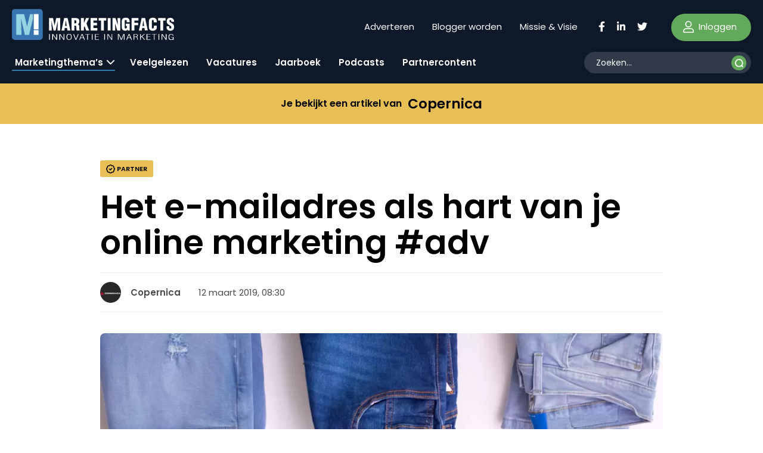

--- FILE ---
content_type: text/html; charset=utf-8
request_url: https://www.google.com/recaptcha/enterprise/anchor?ar=1&k=6Ld63DIUAAAAACsM1-GP2VEBZ_VXYKfMW-1CfdDh&co=aHR0cHM6Ly93d3cubWFya2V0aW5nZmFjdHMubmw6NDQz&hl=en&v=N67nZn4AqZkNcbeMu4prBgzg&size=normal&anchor-ms=20000&execute-ms=30000&cb=nc3e62nk6646
body_size: 49472
content:
<!DOCTYPE HTML><html dir="ltr" lang="en"><head><meta http-equiv="Content-Type" content="text/html; charset=UTF-8">
<meta http-equiv="X-UA-Compatible" content="IE=edge">
<title>reCAPTCHA</title>
<style type="text/css">
/* cyrillic-ext */
@font-face {
  font-family: 'Roboto';
  font-style: normal;
  font-weight: 400;
  font-stretch: 100%;
  src: url(//fonts.gstatic.com/s/roboto/v48/KFO7CnqEu92Fr1ME7kSn66aGLdTylUAMa3GUBHMdazTgWw.woff2) format('woff2');
  unicode-range: U+0460-052F, U+1C80-1C8A, U+20B4, U+2DE0-2DFF, U+A640-A69F, U+FE2E-FE2F;
}
/* cyrillic */
@font-face {
  font-family: 'Roboto';
  font-style: normal;
  font-weight: 400;
  font-stretch: 100%;
  src: url(//fonts.gstatic.com/s/roboto/v48/KFO7CnqEu92Fr1ME7kSn66aGLdTylUAMa3iUBHMdazTgWw.woff2) format('woff2');
  unicode-range: U+0301, U+0400-045F, U+0490-0491, U+04B0-04B1, U+2116;
}
/* greek-ext */
@font-face {
  font-family: 'Roboto';
  font-style: normal;
  font-weight: 400;
  font-stretch: 100%;
  src: url(//fonts.gstatic.com/s/roboto/v48/KFO7CnqEu92Fr1ME7kSn66aGLdTylUAMa3CUBHMdazTgWw.woff2) format('woff2');
  unicode-range: U+1F00-1FFF;
}
/* greek */
@font-face {
  font-family: 'Roboto';
  font-style: normal;
  font-weight: 400;
  font-stretch: 100%;
  src: url(//fonts.gstatic.com/s/roboto/v48/KFO7CnqEu92Fr1ME7kSn66aGLdTylUAMa3-UBHMdazTgWw.woff2) format('woff2');
  unicode-range: U+0370-0377, U+037A-037F, U+0384-038A, U+038C, U+038E-03A1, U+03A3-03FF;
}
/* math */
@font-face {
  font-family: 'Roboto';
  font-style: normal;
  font-weight: 400;
  font-stretch: 100%;
  src: url(//fonts.gstatic.com/s/roboto/v48/KFO7CnqEu92Fr1ME7kSn66aGLdTylUAMawCUBHMdazTgWw.woff2) format('woff2');
  unicode-range: U+0302-0303, U+0305, U+0307-0308, U+0310, U+0312, U+0315, U+031A, U+0326-0327, U+032C, U+032F-0330, U+0332-0333, U+0338, U+033A, U+0346, U+034D, U+0391-03A1, U+03A3-03A9, U+03B1-03C9, U+03D1, U+03D5-03D6, U+03F0-03F1, U+03F4-03F5, U+2016-2017, U+2034-2038, U+203C, U+2040, U+2043, U+2047, U+2050, U+2057, U+205F, U+2070-2071, U+2074-208E, U+2090-209C, U+20D0-20DC, U+20E1, U+20E5-20EF, U+2100-2112, U+2114-2115, U+2117-2121, U+2123-214F, U+2190, U+2192, U+2194-21AE, U+21B0-21E5, U+21F1-21F2, U+21F4-2211, U+2213-2214, U+2216-22FF, U+2308-230B, U+2310, U+2319, U+231C-2321, U+2336-237A, U+237C, U+2395, U+239B-23B7, U+23D0, U+23DC-23E1, U+2474-2475, U+25AF, U+25B3, U+25B7, U+25BD, U+25C1, U+25CA, U+25CC, U+25FB, U+266D-266F, U+27C0-27FF, U+2900-2AFF, U+2B0E-2B11, U+2B30-2B4C, U+2BFE, U+3030, U+FF5B, U+FF5D, U+1D400-1D7FF, U+1EE00-1EEFF;
}
/* symbols */
@font-face {
  font-family: 'Roboto';
  font-style: normal;
  font-weight: 400;
  font-stretch: 100%;
  src: url(//fonts.gstatic.com/s/roboto/v48/KFO7CnqEu92Fr1ME7kSn66aGLdTylUAMaxKUBHMdazTgWw.woff2) format('woff2');
  unicode-range: U+0001-000C, U+000E-001F, U+007F-009F, U+20DD-20E0, U+20E2-20E4, U+2150-218F, U+2190, U+2192, U+2194-2199, U+21AF, U+21E6-21F0, U+21F3, U+2218-2219, U+2299, U+22C4-22C6, U+2300-243F, U+2440-244A, U+2460-24FF, U+25A0-27BF, U+2800-28FF, U+2921-2922, U+2981, U+29BF, U+29EB, U+2B00-2BFF, U+4DC0-4DFF, U+FFF9-FFFB, U+10140-1018E, U+10190-1019C, U+101A0, U+101D0-101FD, U+102E0-102FB, U+10E60-10E7E, U+1D2C0-1D2D3, U+1D2E0-1D37F, U+1F000-1F0FF, U+1F100-1F1AD, U+1F1E6-1F1FF, U+1F30D-1F30F, U+1F315, U+1F31C, U+1F31E, U+1F320-1F32C, U+1F336, U+1F378, U+1F37D, U+1F382, U+1F393-1F39F, U+1F3A7-1F3A8, U+1F3AC-1F3AF, U+1F3C2, U+1F3C4-1F3C6, U+1F3CA-1F3CE, U+1F3D4-1F3E0, U+1F3ED, U+1F3F1-1F3F3, U+1F3F5-1F3F7, U+1F408, U+1F415, U+1F41F, U+1F426, U+1F43F, U+1F441-1F442, U+1F444, U+1F446-1F449, U+1F44C-1F44E, U+1F453, U+1F46A, U+1F47D, U+1F4A3, U+1F4B0, U+1F4B3, U+1F4B9, U+1F4BB, U+1F4BF, U+1F4C8-1F4CB, U+1F4D6, U+1F4DA, U+1F4DF, U+1F4E3-1F4E6, U+1F4EA-1F4ED, U+1F4F7, U+1F4F9-1F4FB, U+1F4FD-1F4FE, U+1F503, U+1F507-1F50B, U+1F50D, U+1F512-1F513, U+1F53E-1F54A, U+1F54F-1F5FA, U+1F610, U+1F650-1F67F, U+1F687, U+1F68D, U+1F691, U+1F694, U+1F698, U+1F6AD, U+1F6B2, U+1F6B9-1F6BA, U+1F6BC, U+1F6C6-1F6CF, U+1F6D3-1F6D7, U+1F6E0-1F6EA, U+1F6F0-1F6F3, U+1F6F7-1F6FC, U+1F700-1F7FF, U+1F800-1F80B, U+1F810-1F847, U+1F850-1F859, U+1F860-1F887, U+1F890-1F8AD, U+1F8B0-1F8BB, U+1F8C0-1F8C1, U+1F900-1F90B, U+1F93B, U+1F946, U+1F984, U+1F996, U+1F9E9, U+1FA00-1FA6F, U+1FA70-1FA7C, U+1FA80-1FA89, U+1FA8F-1FAC6, U+1FACE-1FADC, U+1FADF-1FAE9, U+1FAF0-1FAF8, U+1FB00-1FBFF;
}
/* vietnamese */
@font-face {
  font-family: 'Roboto';
  font-style: normal;
  font-weight: 400;
  font-stretch: 100%;
  src: url(//fonts.gstatic.com/s/roboto/v48/KFO7CnqEu92Fr1ME7kSn66aGLdTylUAMa3OUBHMdazTgWw.woff2) format('woff2');
  unicode-range: U+0102-0103, U+0110-0111, U+0128-0129, U+0168-0169, U+01A0-01A1, U+01AF-01B0, U+0300-0301, U+0303-0304, U+0308-0309, U+0323, U+0329, U+1EA0-1EF9, U+20AB;
}
/* latin-ext */
@font-face {
  font-family: 'Roboto';
  font-style: normal;
  font-weight: 400;
  font-stretch: 100%;
  src: url(//fonts.gstatic.com/s/roboto/v48/KFO7CnqEu92Fr1ME7kSn66aGLdTylUAMa3KUBHMdazTgWw.woff2) format('woff2');
  unicode-range: U+0100-02BA, U+02BD-02C5, U+02C7-02CC, U+02CE-02D7, U+02DD-02FF, U+0304, U+0308, U+0329, U+1D00-1DBF, U+1E00-1E9F, U+1EF2-1EFF, U+2020, U+20A0-20AB, U+20AD-20C0, U+2113, U+2C60-2C7F, U+A720-A7FF;
}
/* latin */
@font-face {
  font-family: 'Roboto';
  font-style: normal;
  font-weight: 400;
  font-stretch: 100%;
  src: url(//fonts.gstatic.com/s/roboto/v48/KFO7CnqEu92Fr1ME7kSn66aGLdTylUAMa3yUBHMdazQ.woff2) format('woff2');
  unicode-range: U+0000-00FF, U+0131, U+0152-0153, U+02BB-02BC, U+02C6, U+02DA, U+02DC, U+0304, U+0308, U+0329, U+2000-206F, U+20AC, U+2122, U+2191, U+2193, U+2212, U+2215, U+FEFF, U+FFFD;
}
/* cyrillic-ext */
@font-face {
  font-family: 'Roboto';
  font-style: normal;
  font-weight: 500;
  font-stretch: 100%;
  src: url(//fonts.gstatic.com/s/roboto/v48/KFO7CnqEu92Fr1ME7kSn66aGLdTylUAMa3GUBHMdazTgWw.woff2) format('woff2');
  unicode-range: U+0460-052F, U+1C80-1C8A, U+20B4, U+2DE0-2DFF, U+A640-A69F, U+FE2E-FE2F;
}
/* cyrillic */
@font-face {
  font-family: 'Roboto';
  font-style: normal;
  font-weight: 500;
  font-stretch: 100%;
  src: url(//fonts.gstatic.com/s/roboto/v48/KFO7CnqEu92Fr1ME7kSn66aGLdTylUAMa3iUBHMdazTgWw.woff2) format('woff2');
  unicode-range: U+0301, U+0400-045F, U+0490-0491, U+04B0-04B1, U+2116;
}
/* greek-ext */
@font-face {
  font-family: 'Roboto';
  font-style: normal;
  font-weight: 500;
  font-stretch: 100%;
  src: url(//fonts.gstatic.com/s/roboto/v48/KFO7CnqEu92Fr1ME7kSn66aGLdTylUAMa3CUBHMdazTgWw.woff2) format('woff2');
  unicode-range: U+1F00-1FFF;
}
/* greek */
@font-face {
  font-family: 'Roboto';
  font-style: normal;
  font-weight: 500;
  font-stretch: 100%;
  src: url(//fonts.gstatic.com/s/roboto/v48/KFO7CnqEu92Fr1ME7kSn66aGLdTylUAMa3-UBHMdazTgWw.woff2) format('woff2');
  unicode-range: U+0370-0377, U+037A-037F, U+0384-038A, U+038C, U+038E-03A1, U+03A3-03FF;
}
/* math */
@font-face {
  font-family: 'Roboto';
  font-style: normal;
  font-weight: 500;
  font-stretch: 100%;
  src: url(//fonts.gstatic.com/s/roboto/v48/KFO7CnqEu92Fr1ME7kSn66aGLdTylUAMawCUBHMdazTgWw.woff2) format('woff2');
  unicode-range: U+0302-0303, U+0305, U+0307-0308, U+0310, U+0312, U+0315, U+031A, U+0326-0327, U+032C, U+032F-0330, U+0332-0333, U+0338, U+033A, U+0346, U+034D, U+0391-03A1, U+03A3-03A9, U+03B1-03C9, U+03D1, U+03D5-03D6, U+03F0-03F1, U+03F4-03F5, U+2016-2017, U+2034-2038, U+203C, U+2040, U+2043, U+2047, U+2050, U+2057, U+205F, U+2070-2071, U+2074-208E, U+2090-209C, U+20D0-20DC, U+20E1, U+20E5-20EF, U+2100-2112, U+2114-2115, U+2117-2121, U+2123-214F, U+2190, U+2192, U+2194-21AE, U+21B0-21E5, U+21F1-21F2, U+21F4-2211, U+2213-2214, U+2216-22FF, U+2308-230B, U+2310, U+2319, U+231C-2321, U+2336-237A, U+237C, U+2395, U+239B-23B7, U+23D0, U+23DC-23E1, U+2474-2475, U+25AF, U+25B3, U+25B7, U+25BD, U+25C1, U+25CA, U+25CC, U+25FB, U+266D-266F, U+27C0-27FF, U+2900-2AFF, U+2B0E-2B11, U+2B30-2B4C, U+2BFE, U+3030, U+FF5B, U+FF5D, U+1D400-1D7FF, U+1EE00-1EEFF;
}
/* symbols */
@font-face {
  font-family: 'Roboto';
  font-style: normal;
  font-weight: 500;
  font-stretch: 100%;
  src: url(//fonts.gstatic.com/s/roboto/v48/KFO7CnqEu92Fr1ME7kSn66aGLdTylUAMaxKUBHMdazTgWw.woff2) format('woff2');
  unicode-range: U+0001-000C, U+000E-001F, U+007F-009F, U+20DD-20E0, U+20E2-20E4, U+2150-218F, U+2190, U+2192, U+2194-2199, U+21AF, U+21E6-21F0, U+21F3, U+2218-2219, U+2299, U+22C4-22C6, U+2300-243F, U+2440-244A, U+2460-24FF, U+25A0-27BF, U+2800-28FF, U+2921-2922, U+2981, U+29BF, U+29EB, U+2B00-2BFF, U+4DC0-4DFF, U+FFF9-FFFB, U+10140-1018E, U+10190-1019C, U+101A0, U+101D0-101FD, U+102E0-102FB, U+10E60-10E7E, U+1D2C0-1D2D3, U+1D2E0-1D37F, U+1F000-1F0FF, U+1F100-1F1AD, U+1F1E6-1F1FF, U+1F30D-1F30F, U+1F315, U+1F31C, U+1F31E, U+1F320-1F32C, U+1F336, U+1F378, U+1F37D, U+1F382, U+1F393-1F39F, U+1F3A7-1F3A8, U+1F3AC-1F3AF, U+1F3C2, U+1F3C4-1F3C6, U+1F3CA-1F3CE, U+1F3D4-1F3E0, U+1F3ED, U+1F3F1-1F3F3, U+1F3F5-1F3F7, U+1F408, U+1F415, U+1F41F, U+1F426, U+1F43F, U+1F441-1F442, U+1F444, U+1F446-1F449, U+1F44C-1F44E, U+1F453, U+1F46A, U+1F47D, U+1F4A3, U+1F4B0, U+1F4B3, U+1F4B9, U+1F4BB, U+1F4BF, U+1F4C8-1F4CB, U+1F4D6, U+1F4DA, U+1F4DF, U+1F4E3-1F4E6, U+1F4EA-1F4ED, U+1F4F7, U+1F4F9-1F4FB, U+1F4FD-1F4FE, U+1F503, U+1F507-1F50B, U+1F50D, U+1F512-1F513, U+1F53E-1F54A, U+1F54F-1F5FA, U+1F610, U+1F650-1F67F, U+1F687, U+1F68D, U+1F691, U+1F694, U+1F698, U+1F6AD, U+1F6B2, U+1F6B9-1F6BA, U+1F6BC, U+1F6C6-1F6CF, U+1F6D3-1F6D7, U+1F6E0-1F6EA, U+1F6F0-1F6F3, U+1F6F7-1F6FC, U+1F700-1F7FF, U+1F800-1F80B, U+1F810-1F847, U+1F850-1F859, U+1F860-1F887, U+1F890-1F8AD, U+1F8B0-1F8BB, U+1F8C0-1F8C1, U+1F900-1F90B, U+1F93B, U+1F946, U+1F984, U+1F996, U+1F9E9, U+1FA00-1FA6F, U+1FA70-1FA7C, U+1FA80-1FA89, U+1FA8F-1FAC6, U+1FACE-1FADC, U+1FADF-1FAE9, U+1FAF0-1FAF8, U+1FB00-1FBFF;
}
/* vietnamese */
@font-face {
  font-family: 'Roboto';
  font-style: normal;
  font-weight: 500;
  font-stretch: 100%;
  src: url(//fonts.gstatic.com/s/roboto/v48/KFO7CnqEu92Fr1ME7kSn66aGLdTylUAMa3OUBHMdazTgWw.woff2) format('woff2');
  unicode-range: U+0102-0103, U+0110-0111, U+0128-0129, U+0168-0169, U+01A0-01A1, U+01AF-01B0, U+0300-0301, U+0303-0304, U+0308-0309, U+0323, U+0329, U+1EA0-1EF9, U+20AB;
}
/* latin-ext */
@font-face {
  font-family: 'Roboto';
  font-style: normal;
  font-weight: 500;
  font-stretch: 100%;
  src: url(//fonts.gstatic.com/s/roboto/v48/KFO7CnqEu92Fr1ME7kSn66aGLdTylUAMa3KUBHMdazTgWw.woff2) format('woff2');
  unicode-range: U+0100-02BA, U+02BD-02C5, U+02C7-02CC, U+02CE-02D7, U+02DD-02FF, U+0304, U+0308, U+0329, U+1D00-1DBF, U+1E00-1E9F, U+1EF2-1EFF, U+2020, U+20A0-20AB, U+20AD-20C0, U+2113, U+2C60-2C7F, U+A720-A7FF;
}
/* latin */
@font-face {
  font-family: 'Roboto';
  font-style: normal;
  font-weight: 500;
  font-stretch: 100%;
  src: url(//fonts.gstatic.com/s/roboto/v48/KFO7CnqEu92Fr1ME7kSn66aGLdTylUAMa3yUBHMdazQ.woff2) format('woff2');
  unicode-range: U+0000-00FF, U+0131, U+0152-0153, U+02BB-02BC, U+02C6, U+02DA, U+02DC, U+0304, U+0308, U+0329, U+2000-206F, U+20AC, U+2122, U+2191, U+2193, U+2212, U+2215, U+FEFF, U+FFFD;
}
/* cyrillic-ext */
@font-face {
  font-family: 'Roboto';
  font-style: normal;
  font-weight: 900;
  font-stretch: 100%;
  src: url(//fonts.gstatic.com/s/roboto/v48/KFO7CnqEu92Fr1ME7kSn66aGLdTylUAMa3GUBHMdazTgWw.woff2) format('woff2');
  unicode-range: U+0460-052F, U+1C80-1C8A, U+20B4, U+2DE0-2DFF, U+A640-A69F, U+FE2E-FE2F;
}
/* cyrillic */
@font-face {
  font-family: 'Roboto';
  font-style: normal;
  font-weight: 900;
  font-stretch: 100%;
  src: url(//fonts.gstatic.com/s/roboto/v48/KFO7CnqEu92Fr1ME7kSn66aGLdTylUAMa3iUBHMdazTgWw.woff2) format('woff2');
  unicode-range: U+0301, U+0400-045F, U+0490-0491, U+04B0-04B1, U+2116;
}
/* greek-ext */
@font-face {
  font-family: 'Roboto';
  font-style: normal;
  font-weight: 900;
  font-stretch: 100%;
  src: url(//fonts.gstatic.com/s/roboto/v48/KFO7CnqEu92Fr1ME7kSn66aGLdTylUAMa3CUBHMdazTgWw.woff2) format('woff2');
  unicode-range: U+1F00-1FFF;
}
/* greek */
@font-face {
  font-family: 'Roboto';
  font-style: normal;
  font-weight: 900;
  font-stretch: 100%;
  src: url(//fonts.gstatic.com/s/roboto/v48/KFO7CnqEu92Fr1ME7kSn66aGLdTylUAMa3-UBHMdazTgWw.woff2) format('woff2');
  unicode-range: U+0370-0377, U+037A-037F, U+0384-038A, U+038C, U+038E-03A1, U+03A3-03FF;
}
/* math */
@font-face {
  font-family: 'Roboto';
  font-style: normal;
  font-weight: 900;
  font-stretch: 100%;
  src: url(//fonts.gstatic.com/s/roboto/v48/KFO7CnqEu92Fr1ME7kSn66aGLdTylUAMawCUBHMdazTgWw.woff2) format('woff2');
  unicode-range: U+0302-0303, U+0305, U+0307-0308, U+0310, U+0312, U+0315, U+031A, U+0326-0327, U+032C, U+032F-0330, U+0332-0333, U+0338, U+033A, U+0346, U+034D, U+0391-03A1, U+03A3-03A9, U+03B1-03C9, U+03D1, U+03D5-03D6, U+03F0-03F1, U+03F4-03F5, U+2016-2017, U+2034-2038, U+203C, U+2040, U+2043, U+2047, U+2050, U+2057, U+205F, U+2070-2071, U+2074-208E, U+2090-209C, U+20D0-20DC, U+20E1, U+20E5-20EF, U+2100-2112, U+2114-2115, U+2117-2121, U+2123-214F, U+2190, U+2192, U+2194-21AE, U+21B0-21E5, U+21F1-21F2, U+21F4-2211, U+2213-2214, U+2216-22FF, U+2308-230B, U+2310, U+2319, U+231C-2321, U+2336-237A, U+237C, U+2395, U+239B-23B7, U+23D0, U+23DC-23E1, U+2474-2475, U+25AF, U+25B3, U+25B7, U+25BD, U+25C1, U+25CA, U+25CC, U+25FB, U+266D-266F, U+27C0-27FF, U+2900-2AFF, U+2B0E-2B11, U+2B30-2B4C, U+2BFE, U+3030, U+FF5B, U+FF5D, U+1D400-1D7FF, U+1EE00-1EEFF;
}
/* symbols */
@font-face {
  font-family: 'Roboto';
  font-style: normal;
  font-weight: 900;
  font-stretch: 100%;
  src: url(//fonts.gstatic.com/s/roboto/v48/KFO7CnqEu92Fr1ME7kSn66aGLdTylUAMaxKUBHMdazTgWw.woff2) format('woff2');
  unicode-range: U+0001-000C, U+000E-001F, U+007F-009F, U+20DD-20E0, U+20E2-20E4, U+2150-218F, U+2190, U+2192, U+2194-2199, U+21AF, U+21E6-21F0, U+21F3, U+2218-2219, U+2299, U+22C4-22C6, U+2300-243F, U+2440-244A, U+2460-24FF, U+25A0-27BF, U+2800-28FF, U+2921-2922, U+2981, U+29BF, U+29EB, U+2B00-2BFF, U+4DC0-4DFF, U+FFF9-FFFB, U+10140-1018E, U+10190-1019C, U+101A0, U+101D0-101FD, U+102E0-102FB, U+10E60-10E7E, U+1D2C0-1D2D3, U+1D2E0-1D37F, U+1F000-1F0FF, U+1F100-1F1AD, U+1F1E6-1F1FF, U+1F30D-1F30F, U+1F315, U+1F31C, U+1F31E, U+1F320-1F32C, U+1F336, U+1F378, U+1F37D, U+1F382, U+1F393-1F39F, U+1F3A7-1F3A8, U+1F3AC-1F3AF, U+1F3C2, U+1F3C4-1F3C6, U+1F3CA-1F3CE, U+1F3D4-1F3E0, U+1F3ED, U+1F3F1-1F3F3, U+1F3F5-1F3F7, U+1F408, U+1F415, U+1F41F, U+1F426, U+1F43F, U+1F441-1F442, U+1F444, U+1F446-1F449, U+1F44C-1F44E, U+1F453, U+1F46A, U+1F47D, U+1F4A3, U+1F4B0, U+1F4B3, U+1F4B9, U+1F4BB, U+1F4BF, U+1F4C8-1F4CB, U+1F4D6, U+1F4DA, U+1F4DF, U+1F4E3-1F4E6, U+1F4EA-1F4ED, U+1F4F7, U+1F4F9-1F4FB, U+1F4FD-1F4FE, U+1F503, U+1F507-1F50B, U+1F50D, U+1F512-1F513, U+1F53E-1F54A, U+1F54F-1F5FA, U+1F610, U+1F650-1F67F, U+1F687, U+1F68D, U+1F691, U+1F694, U+1F698, U+1F6AD, U+1F6B2, U+1F6B9-1F6BA, U+1F6BC, U+1F6C6-1F6CF, U+1F6D3-1F6D7, U+1F6E0-1F6EA, U+1F6F0-1F6F3, U+1F6F7-1F6FC, U+1F700-1F7FF, U+1F800-1F80B, U+1F810-1F847, U+1F850-1F859, U+1F860-1F887, U+1F890-1F8AD, U+1F8B0-1F8BB, U+1F8C0-1F8C1, U+1F900-1F90B, U+1F93B, U+1F946, U+1F984, U+1F996, U+1F9E9, U+1FA00-1FA6F, U+1FA70-1FA7C, U+1FA80-1FA89, U+1FA8F-1FAC6, U+1FACE-1FADC, U+1FADF-1FAE9, U+1FAF0-1FAF8, U+1FB00-1FBFF;
}
/* vietnamese */
@font-face {
  font-family: 'Roboto';
  font-style: normal;
  font-weight: 900;
  font-stretch: 100%;
  src: url(//fonts.gstatic.com/s/roboto/v48/KFO7CnqEu92Fr1ME7kSn66aGLdTylUAMa3OUBHMdazTgWw.woff2) format('woff2');
  unicode-range: U+0102-0103, U+0110-0111, U+0128-0129, U+0168-0169, U+01A0-01A1, U+01AF-01B0, U+0300-0301, U+0303-0304, U+0308-0309, U+0323, U+0329, U+1EA0-1EF9, U+20AB;
}
/* latin-ext */
@font-face {
  font-family: 'Roboto';
  font-style: normal;
  font-weight: 900;
  font-stretch: 100%;
  src: url(//fonts.gstatic.com/s/roboto/v48/KFO7CnqEu92Fr1ME7kSn66aGLdTylUAMa3KUBHMdazTgWw.woff2) format('woff2');
  unicode-range: U+0100-02BA, U+02BD-02C5, U+02C7-02CC, U+02CE-02D7, U+02DD-02FF, U+0304, U+0308, U+0329, U+1D00-1DBF, U+1E00-1E9F, U+1EF2-1EFF, U+2020, U+20A0-20AB, U+20AD-20C0, U+2113, U+2C60-2C7F, U+A720-A7FF;
}
/* latin */
@font-face {
  font-family: 'Roboto';
  font-style: normal;
  font-weight: 900;
  font-stretch: 100%;
  src: url(//fonts.gstatic.com/s/roboto/v48/KFO7CnqEu92Fr1ME7kSn66aGLdTylUAMa3yUBHMdazQ.woff2) format('woff2');
  unicode-range: U+0000-00FF, U+0131, U+0152-0153, U+02BB-02BC, U+02C6, U+02DA, U+02DC, U+0304, U+0308, U+0329, U+2000-206F, U+20AC, U+2122, U+2191, U+2193, U+2212, U+2215, U+FEFF, U+FFFD;
}

</style>
<link rel="stylesheet" type="text/css" href="https://www.gstatic.com/recaptcha/releases/N67nZn4AqZkNcbeMu4prBgzg/styles__ltr.css">
<script nonce="NfFmh4_wr34rTli_oFpFbA" type="text/javascript">window['__recaptcha_api'] = 'https://www.google.com/recaptcha/enterprise/';</script>
<script type="text/javascript" src="https://www.gstatic.com/recaptcha/releases/N67nZn4AqZkNcbeMu4prBgzg/recaptcha__en.js" nonce="NfFmh4_wr34rTli_oFpFbA">
      
    </script></head>
<body><div id="rc-anchor-alert" class="rc-anchor-alert"></div>
<input type="hidden" id="recaptcha-token" value="[base64]">
<script type="text/javascript" nonce="NfFmh4_wr34rTli_oFpFbA">
      recaptcha.anchor.Main.init("[\x22ainput\x22,[\x22bgdata\x22,\x22\x22,\[base64]/[base64]/MjU1Ong/[base64]/[base64]/[base64]/[base64]/[base64]/[base64]/[base64]/[base64]/[base64]/[base64]/[base64]/[base64]/[base64]/[base64]/[base64]\\u003d\x22,\[base64]\\u003d\\u003d\x22,\x22w43Cky5PwoHDqSfCmMK5TMKQw5vCiS1cw45pDMOYw4V0A1XCqXZXc8OGwrDDjMOMw5zCkThqwqgHDzXDqQPCjnTDlsOASBs9w7PDqMOkw6/DrsKbwovCgcObOwzCrMK9w4/DqnYDwpHClXHDosOGZcKXwofCjMK0dwLDoV3CqcKHJMKowqzCg2Rmw7LCnsOSw717OMKjAU/CvsKQcVNRw5DCihZLV8OUwpFSSsKqw7Zvwr0Jw4Y5woo5esKqw4/CnMKfwovDjMK7IGDDlHjDnXDCpQtBwo7CgzcqXsKKw4VqbMKeAy8tAiBCMsOWwpbDisKww5DCq8Kgb8OLC201C8KYaFI5wovDjsOYw7nCjsO3w40Xw65PD8OlwqPDnjjDonkAw45Uw5lBwq3CuVsOLGB1wo5Xw5TCtcKUYHI4eMOaw5MkFFFzwrFxw7gOF1kYwq7Cul/DjWIOR8K5UQnCusOGDk5yOH3Dt8Oawp/CuRQEacOew6TCpx1QFVnDgiLDlX8ewoF3IsKjw73Cm8KbNzEWw4LCljbCkBNGwrs/w5LCl3YObiocwqLCkMK+OsKcAjbCjUrDnsKBwrbDqG59ScKgZUvDnBrCucOCwrZ+SDrCs8KHYz8GHwTDo8O6wpxnw7bDssO9w6TCicOhwr3CqibCi1k9C0NVw77Cr8O/FT3DvMOQwpVtwrzDlMObwoDCqsOGw6jCs8OXwoHCu8KBLsOSc8K7wqzCgWd0w4nCojU+dMO5Fg0dOcOkw49uwoRUw4fDh8OzLUpzwosyZsOkwqJCw7TCkXnCnXLCj0MgwonCoEFpw4lgJVfCvVvDq8OjMcO+ay4hQMKRe8O/Pk3Dth/CmcKJZhrDjMOVwrjCrS8JQMOuSMOHw7AjdsO+w6/CpC4bw57ClsO5LiPDvSrCg8KTw4XDszrDlkUTfcKKOALDp2DCusO0w4sabcK5bQU2fMKlw7PClyfDk8KCCMOSw4PDrcKPwr0NQj/Cn0LDoS46w6BFwr7Ds8Kgw73CtcKUw4bDuAh9aMKqd2wQcErDhVA4wpXDm3/CsELCicOuwrRiw7g8LMKWccO+XMKsw5FnXB7DssKAw5VbesO+RxDCk8KmwrrDsMOXfQ7Ctgk6cMKrw57CiUPCr33CriXCosK/[base64]/CmFgrw5nDtcO/wrHCuMKCw4LDlMKewqU7wqrDrAoiwpMiCRZEbcK/w4XDuSLCmAjCiC9/w6DCscOuVm3CiB9ISn/[base64]/[base64]/CnwbCr1/Ci0NLw5PDsF8LUCwrNsOiUcKOw63DisKyKsKRwrowEsOYwofChcKww4fDlMKVwpjCrhDDmRjCvmNKIH7DtBnCoybCjMOVNMKsVmw6G1rDh8ONPy/DtsK8w47DksOnJh0IwqHDrSDDicKnwrRBw6MxFcOOYcOnZsOrYXLCg37CvMO3CUdhw7Mpwq50woTCumQ3ZlFvHcO7wrJyZC3CiMKVW8KkAMKWw55Zw53DnyzCgkHCtivDmMOXBsKIH1Q7GTZCeMKeDsKjKcO8JVkAw47CtyzDgsOXXMKDwpDCu8Oywq9tZ8Knwo/CnwrCqsKDwo3ChwVpwrdPw6nCrMKdw7LCiX7Dqw81w6vCuMKAw5siwojDsCkgwq3ClHVMBcOuNMOhw5Juw7Fjw4vCj8OMOCVtw6kVw5HCkn3DuHvDkU/Dl3IMwpp6QsK6AmfCnQdBfXQyGsKCwrrCqE1ww7vDkMK4w6HClQEECF9uwr/DtxnDoQYqLgEcW8Odwo1HVsKxw4HChzYyFMKTwr3CocKOMMOIF8KWw5tmccOhXjNwVsKxw57CpcOSw7JHw7UZHGjClRbCvMKVwqzDt8KmJjdQV18sHWPDgk/CoRHDnCZLwqLCsEvCgC7CpsK8w5U0woggGkV7EsO7w5/DqzkiwqPCrApAwpzCgGEsw7Mzw7Vww50BwrrCicOhLsOIwoJyX1xZw4vDnFzCqcKZXlRqwq/CgjgSMcKlHAcQFDBHGMOqwpDDicKgRsKswp7DqDTDgy/CgCYBw4DCmRrDryHCu8OeRlANwrvDhTHDsxrCmsKHYxQ5UsKbw7xzLT3Dr8KCw73CrcKvWcOywrA6RAMWcADCjQrCp8OJM8K8YGTCn0xZXsKWwrpRw4RFwqTCoMOZwp/CqMKMI8OxRC/DlcOvwrvCj0Nvwp0maMKCw5xpcsOQHXPDkHvCkiYjDcKTSlDDj8KYwo/CjATDlB/Co8KCZWFrwoXCthrCqWbDriB8JMKiVsOUDGTDgcKqwofDiMKHIi7CsWUQBcOjKMOnwqFUw4nCt8OqGcKsw6zCvg3Csi3ChUc3fMKYYzMYw53CsxJoZMOcwoDCp1fDnwI+woFawqJkCWHDrGDCvkHCpCPDil/[base64]/wodkTcKULlx1AVrChcKqw68mw5ctFsO6wpNJw6DDp3LCmcKuR8K5w4zCt8KPO8KZwrrCvcOIXsO4ZMKqwo/DmsOlwqcbwoQPw5rDpi4xwpbCuFfDnsOwwqZFw63DnMOCTmrDs8ORSijDgzHCtMKADAbCpsOWw7/[base64]/DncKWw60kw67CjDDDnQclwq7DnRocMWYwwqEswpnDoMONw4siw4JeS8KDd1k2AxV2RFzCmcKEwqMZwq0rw5TDlcK0L8ObfMONME/CrTLDmMOtYF43KWENw59IOzjDksKXesK2wrfDq1LDjsK2woXDisOQwpnDiz/DnMO1fHnDr8K4wo7DosKUw5/DvsOUGAvCsXDDisOvwpXCn8OMHcKzw57DsV0tIgcoZcOpcFUiE8O1KcOKCUYowpPCrcO4Z8OVXl81wp/DnlBRw50cG8OswrTCmy4Nw4E4U8K3wr/[base64]/wr3Dt19uGMOQwrpUw4zDk3DCsnINwoLCpcOKw5zCucKiw5Z0GnV4cmXCgixMW8KVf3jDjMKdTHEoZsOFwqM6NiY8b8OPw43Dvz7DlsO0TsO7WMOeIMKiw7BbSwUMeQo1WABIw7bDtVlwPA1wwr92w5oXwp3DngdaEyNKBXbCgMKsw4JfcA4eKcOVw6TDriTDrsODCW/CuyZYCiBtwonCiDEewo4XZGHCpsOcwoHCgj3ChlfClgdewrHCnMK4w4scw6tlekzCksKkw7DDssOlR8OfIMOYwoBMw51ocwLDh8KqwpDCiXBOfmzCqcO5U8KzwqVOwqDCpBB6E8OIHsKoY1fCoG0DEjzDonjDicOGwrMbRMKydsKjw6wgO8KpJcO/w4PCk3fCg8OZw7EofsOJaTN0CsOyw7jCgcONw7/CsX9Qw4BLwpLCqWYtKhgkw4nCugDDo1MeTAJZFjVjwqXDlVxxJzR4TsK+w7gaw6rCu8OUYMOuw6JOPsKwDsKXdwItw7TDvVDDp8KBwrXCuGrDrHvDsjcZSD4xQyw4TMKswppbwo0cDxYPwr7CgT1Gw7/CqU1zwoIvLknDj2JRw4nClcKKw7ZdHVfClGPCvcKDGsO0wovDuDBiHMKowrPCtcKOd2siworCpcORUMOowp/[base64]/CsHXCmmYVwrnCgMK+Hz9rw6rDgzvCkMO5HcKvw4RJwqgcw5UgSsO/[base64]/ChcK+w5XCvT7Ch1zCv2HCu2vCtQMjWsOIBQdpJ8KBwqvCkS04w53CmQbDrcKQHsK7LkDDssK3w7/CoQTDiBkmw7/CmA0nYWJhwoV2PsOdFsOkw6jCsUbCpVPCtcKPdMKhFRh+YAAEw4PDiMKbw7LCj2hsYQDDuTYoFsOHXhNTVATDhWDDiyIQwoY7wooXSsKYwpRHw4kKwpBgVsOFDnczGlLCjELClmg1WX5kVRzDn8Opw44Tw4/ClMOXw79tw7TCr8K9P1xgwrrCsFfCoHZTLMOPYMKqw4fCt8Ksw7DDrcOkQ23DrsOFTU/DnD5aX0hvwoRMwow2w4fCmMKlwrbCt8KOw5YkHwrCrkErw5HDtcKlLCRAw793w4VOw4DCisKAw4DDs8OQQ2lRwrISw7wcRgLCv8K6wrkAwo5dwppFRR3DgsK0A20MUCnDssK3MsO/wojDoMKDdMKkw64XIcOkwoxPwqXCscKafU9lw74Bw7Fkwpc/w4XDpcOHesOlwqw4YlPCoSk8w51IaB0EwoAcw7rDssO8woHDj8KZw4Aowp5bCwHDnsKVwpPDiDPDh8O7ZMKcwrjCncKxfcOKMcO2CXfDtMKtaSnDgMO0ScOTZEvCg8O4dcOkw71NQ8Klw5nCqn9fwqshbB8HwofDsk3CisOGwr/DpMKUCUVfw7nDlsOZwr3CpGTCtg1nwqh/ZcO6bsOPwoXCqsOZwrzCskXDp8OofcKZesK7wrDDhjhfa24oUMKyKMObGMK3wqzDn8OIw6E/[base64]/DvsOgOcKlwrwsHsK9fRjCkMOaazgXXMO/ZghPwpFLacKQYiPDi8O1wq/[base64]/H8KDwovCq8K7OnnDukXDgcKEwqXCocK5IsKOw4DCoVzCtMOhw707wq8iD1PDmDkHw6BIwo1LfVhwwqHCucKTO8O8alXDgVwFwr/DiMOfw7TDrmFHw6zDm8KlZcKQbjplbl3Dg0oTbsKAwpzComx2DRtbUy7DiBfCskFSwo9HDQbCuhLDkzFoHMO4wqLClHfDksKdWHR8wrhXYUMZw4PDjcKxwr04wpFYwqBywqTCr0gjUEHDlxQcb8KTAMKcwpnDuSHCty/[base64]/Cv8KmMgMGYSXDuCrDisOTw7bCt8KDwoBWD2ZNwo/[base64]/DgDHCoFvCn8O3w5VPwqdBw4x6RAnCjcOuwp3DlcOgw4vChHnDn8Kzw59WHQI0wpsBw6sDUx/CpsODw7c0w4VTHjjDqcKtS8KtSH96wrVzCxDClcKhwqrCvcOYRE7Ctz/CisOKJcK/GcKnw6nCusKzGFNsw6XCpsKRLMKwHC7CvEfCvsONw6oiJXHDmz7CosOpw6TDhEQ4McKXw4IAw6EwwpIQRCtNOyMXw4DDsgANMMKRwrJtwrh7wrbCmcKjw5DCtlEiwo0VwrYWQ2pvwodywpRFwqLDhTEzw7/CscO4w5EnccOHdcK2wpQywrXDkhnDkMO6w5fDiMKCwpwDT8Okw4YzLcODwqjDk8OQw4QdbcKiwqVUwqPCrQ/DusKQwqdDOcKceHROworCm8KtOMK1PWpRX8OGw6ppR8Kze8KNwrkqKiMWYMOYPcKXwolmGcO2WcK1w79Ww4HDrQ/[base64]/DjUhNciTCjHLDgh0veAAvwqUWw4XCjsOxwpkqCcKSNUJ/[base64]/DsOtwpUbdsKpcMKtUMOwIg3Cn8Ojw7J2wq/CjcKCw43DucKDb3vDr8KfEMOSFsKPO1HDkg7DmMOCw7/DrsKow6d9w7rDisOww6fCvcO5V0RqGcKZwqpmw6vCoVdUeF/Ds20Ie8OHw4HDqsO6w6Q5HsK0KMODYsKywrzCoSBsa8OBwo/DnHHDh8OHZhlzwpPDjSJyP8KzWB3CusK5wphmwqlHwqrDlRltw4XDl8OSw5DDkkBXwpfDgcO/BzxDwoPCpsK5XsKBwqxMc1RiwoEtwrvCimoKwpbDmj5efmLDqi7ChHvDmsKrB8O+wrsHaDrCqR3DtynCqjTDi3thwoFlwqB7w5/CrQfDtjTDqsOKZW3DkXPCqMOnfMKZPCYJMCTDpyoDwo/[base64]/UhrDrDfDvcKxwrxgwoU4Tz3Cm8OgMl9zaXI9PxjDjlFKw4zDgcOAG8KAVsK7cTkvw4cHwq7Dp8OKwpV9EMOUw4lDesOGwo0rw4cSEyI5w5fDk8OBwrLCp8K4X8Oww5YIwo7DpcOtwpJYwoIdwrPDqFAIM0bDjsKeA8KYw4RfUcOIVcKtaDjDhMOuEWIuwp/DjcO3ZsKgMlPDgRLCpsOXSsK8LMO9VsO1wrUHw7LDlEd/[base64]/[base64]/DpDBCaMKPeycsSVfDu8OWw7TDrjZVw5UXM118Azo9woVSCykrw7ZOw5YPRQNcwpPDmMO/[base64]/[base64]/[base64]/ChsKyw6hVwqcDw79Nw63CjkHDr0fCixTCkhDDp8KOcMKIwrfDs8K1wp7DmsODw7jCiUI7G8OWUlnDiy0fw7LCiWVkw5tjMljCoR7Ch1TCqcKHVcOBD8OifMOBahZzOmg5wpZdEMOZw4/CpWUiw79cw4rDssK+T8K3w7xzw5rDsxLCuDwxLy7Dj07DuysHwq1vw69WUVXCm8O9w4rCrcKXw4gXw6/Di8O7w4x9wpohZcOFL8ObN8KtdcOww63Cg8OLw5TDlcKwE2c6Mgl0wqfDosKGIHjCr1ROJ8O4McO5w4fCocKgI8OOfMKZwrDDosOQwq/DmsOSKB5twrttwrpEa8OQI8OuOMKVw5lHL8OuBknCv3PDkcKhwrE5XF/CuWLCscKYZsOhSsO7CMOgw75eAcOxfDA6diLDqmfCgcKAw6h6G1/[base64]/Dn0tfwr/Dp39iw7PCsidUwqYVw59MHjXCgsOOKMODw54OwpbDrMK5w4zChm3DpsKqaMKFw43Dq8KYQcKkw7bCrXTDo8OPEVnDuVIrUsOGwrXCksKJFhR6w4RBwp8RAWYPHcOVwpfDgMKQwq3Crn/DlcOYw5hkPy3CrsKVZMKHwqbCmgsUw6TCo8Kswos3KsOzwp1tXMOdP3fCncOLCzzDrXbDjyLDvirDp8OBw6s9w67DsWhjTTRww57Cn1XCrRomIEMmJMO0fsKQNUzDv8OJHnk1ZGLDoV3DhsKuw7wrwozCjsKiwr0qwqYvw57Cq1/DlcKSUwfChnHCqzQWw7XDlMODw5ZjWMO+w6vCm3JlwqXClcKIwpkpw4LCqn42aMODWnjDqsKBIcKLw4wTw6wIM3XDicK/JS3CjWJlwq81fcOfwqfDuwDCoMKswphPw7LDsQEEwoQpw6vDokvDjlrDhcKgw6HCoTnDrcKowonCt8OQwo4Aw5/CtAxBV0dGwrtResKgZsKJF8OJwrAmUy/CoV/DugzDscKNMU/[base64]/DrMKnWy/DnMKkTMOBw5XDliNnwr01w7zDrsKeInpYwpzDrxVSw5/[base64]/wr1Zw618wocmZcOEXQcuwqxmw63DpMOGVlUjw4fCok40HcKxw7fCo8Oxw4kMaEPChcKCUcOVARPDvjXDn1vCjMOBIyjDvl3Cp2/DlcOdwrnDilI9NFgGRQRccsKUZsKQw77Ds0DCnmlWw53CvWwbNWbDtVnDlMOfwrfCslAyRMOXwohWw41WwqLDg8KqwqoCa8Omfgkmw589w6LCtsO0JDVoH3k4w4FawoMJwqjDnmjCsMKywqJyB8KSwqXDmEfCki/CqcOXBEnCqCxPDm/DhcK2Q3QpYy7CosKAXis4FMO9w6sUK8OAw6nDkx3Dv04jw5k4BBpTw4QiAGTCtXbCpwnCusOIw6TDgzI3PEHCk1Udw7PCssOYSFtSEW7DqxIId8Opwp/CuF3Cti/CgMOnw6DDmxzDiWHCuMO2w53DmsKoR8Kgwq1yLDYIf2zDlW3ClFl1w7XDiMO0bQxhGsO3wqHCmHnDryhSwqrCuEhXU8OABXnCi3DCi8OYIsKFeDfDkMK8VcKZD8KPw6bDhhgBGS7Du0MNwoBww5zCs8KFQ8K8EcKqP8OMw7rDpsOewpokw6IFw6jCuzTCkhgPc0l/[base64]/Cq0NQw4TCiR3DtsOeDsOLesKWwqfCtRnCkMKBDMOeCWlPwrnCrGXCpcOww6nDusKfZsOlwrfDjUNFGcKtw4/[base64]/DmcKXDQpsRRIIecKfwrohEG9VwoF/EhnCu30HFw1le34XcxjDqMObwqfCmMOtQ8O+CmbCqzjDmMO7RMKxw5rCuy8CNhQ4w4LDmMOadWXDhsOpwqdJSsOPw7c0wqDCkiLCqMOJZQZIFSgcQsKLcUcNw5fDkhbDqW/Cp0nCqsKtw6fDlXZKSCIcwqDDqXZwwplMw44PBMOzRgXDksK+RsOFwqxfdMOxw73CsMKeeSbCrMKrwrZ9w5zCvcOSYAdzC8KQw5rDhsK4wop8B3F8MhV8wrbCqsKFwrnDvcKBesOTKMOIwrjDi8OiSkdhwqtDw5J1VV1/wqTCpCLCsD5gV8Kuw6pmPWQqwpfCmMKxPX3Dq00zYyFkYcKqfsKswqvDkcO1w4Q7CcOQwojDrMOKwqkuKGwXa8KNw45xBMKkHTnCnV3DtWcuUMOgw4zDongbcUktwrjDuGkywrDDiFkNalwDEcKGUQQGwrbCoGXCi8O8YcKMw5nDglQIwqM8c1EKDRHCi8OzwoxDw6/DssKfP1FLM8KKRz/[base64]/Dq8ORwr7DqRoMwrLDoMK5HMO8wpMiwpvDtFjDqcOuw77ChcKGCTLCmjrDi8Ofw7RnwpvDtMKHw719w7EyUVrDnHTDi3vChsOXJ8K3w6MhKjDDhsOGwrhxDgjDksKsw4/DjznCgcOlw7bDmcO7VVR3WsK6UBXCkcOmw5cfdMKbw7pWwq8+w5rCq8KHP0vCr8KTYnUJY8Ohwq5sfHk1HxnCpwPDhlIswqdzw7xTBBwHKMO4woxkPXfCikvDgTsRw6l6TCvDk8ODAVbDuMO/YwfDrMKUwow3UGJQeDkAAx7CscOpw6HCvE3CtcOWTsKdwqE6wpx3ZcOQwphKw47CmMKAPcKww5RKw6hDasKkGMOEw7MqC8K4IsOhwrFzwps2cwE4XFUMLMKWwoHDtxHCqTgcNX/DpcKvwrzDksOhwp7CgMKKIjMCwpIdQ8KDVUHDgcKew6l0w6/CgcOjNsO/wofChVI/woHDtMO3w510NTBKwrHDpcKaWzZlZEDDlcOKworDr1IiEcO1wr/[base64]/TnrCm00RX8KvPhHDkcOIUsOvwoxdA8KAw5DDhCAww7UEw7BAS8KKMErCm8OsIcKPwofDtcO2w7sybWHCvnPCrWgvwrcdwqDCqsKjYWbDkcOCGXDDtMOab8KnXwbCsAliw59Rw6/CvT4sJMO3MBkMw4ooQsK5wrnDjmnCkUTDsgDChMOhwpnDkcKvfsOVamMZw59TWn1rU8Omf1vCu8KDG8Kjw5U9AinDiBwYQFjDusKfw5U/VsK5TjRxw4ErwoYSwoJDw5DCs0rCkcKAJ04+TMO4WMO4YsOeR3NVwq7DtRgKw40cZQzCjcOFwqg5fWVVw506wq3CjcK0B8KoAC0oX3/CmsKXacKkc8KHXmQYPWDDgMKnU8OBw4fDjAvDhGACcWjDiRQrT0oow6fDszHDqzXDjVfDmcOAwpnDpsK3E8OYCcKhwoBAQyxlUsKWwo/CqsKeSMKgHlZedcOzw6Vfwq/[base64]/CklTDvsOsw4pSdCtKwph2w77Ckm9Ow6HDuFYgVwHDhsKWBDtAw6l7wrgJw4rCgCliwq7DnsKEAAwEQVRZw6AbwpDDvgkQbMO2UBMIw63CocOQccO+EkTCr8KMLMKTwp/[base64]/DuMO6YBgJESRYVzXDkDvDtx/Dllscw5Faw5NEwrFHVhgYCcKKVEZRw6tFKQ7ChcKfBXLCpMONScK1csOowpzCo8Knw640w48Rwow1c8O0VsKQw4vDlcO/w6wRBsKlw61uwrvDnMOgJ8OYwqBNwrEje3J2AgoJwoTCiMKFUsKgwocDw7DDmcKYQMONw5rCmw3Cty/DnzU0wpN5ZsONw7DDpsKLw5jDpjzDhig5LsKqfRUaw4LDrcK/PsKYw4dww59FwqTDv0PDjsO3KsOTUGJuwqlqw6tUa18fw69Mw5LCl0QWwpdjIcO8wo3DocKnwotFb8OIdyJ3wp8lecOYw6fDmSLDlT4rIyUawqIlwpfCusK+w7HDk8K7w4LDvcK1ZMO1wozDtn8OHMKXEsKawptjwpXDu8OmRx/CtcK1NQrClsOcVsOqKS9fw63CqTnDqk3DrsKiw7vDj8KLLnx6fsORw6FkX0d0woPDsWURb8K2w7fCmsKiM2fDgB5HfzPCsgHCpcKnwqDDtSrDm8Kbw4/[base64]/DhcKKw4dGTknDl8ORwo3DkXDCl8KrJsKtwqvDnGrCrBvDmcOww6zCrj5APMO7ex/DvUPCrsO0w5vCuiQdd0jCjDLDmcOPM8KZw4PDliXCpFHCuAhsw5HCrMKXCm/ChmMhbQ/DpcO9fcKDM1rDgxXDlcKAYcKOGcO/w5LDr0AFw6zDqcK7NwQmw4TDoDrDpnJWwqdSw7DDmG50HybCjR7Cpy8UAn3DkyjDrFvCqSjDmVZSGR9mCmHDlycsQGcQw5FjR8OjXHkpRFnDs31vwp93RsOYW8KrRDJWb8OfwrjCjE9tJsKLbcOFT8O9w5Y3wqd3w5PCgXQuw51/woHDkiTCvsOQJljCsCU3w53CmMODw7Zdw60rw5NeTcKvwrttwrXDj0vDqQ8KZUMqwofDicKoO8OtasOCFcOZw7jCpi/CpyvCgMO0TFcyA2bDsBYvBcKxAENVG8KXSsKnTG5aBw9UDMKww5Z6wpxTw73DoMOvNcOLw4RDw6bDnUBTw4NsacKswr4bbU4zw6UwE8O9w7N/PMKVwp3DkMOMw5svwrAowqNUfGA9OsKMwrowAsKAwobDgsOdw513G8KMIz0KwpYxasKDw5LDpwYjwr/DjXtJwq8JwrfDq8Ocwq7Ds8Kfw5XCngtewqTCkmEJIgzDh8Kxw50OT1poIjTCuFrDpDFkwpBBw6XDmUM/[base64]/Chm1BdScBw4ppwo/DqGpKwo3CusOqwrTDgMO+wp8/wo8/FsOFwp9dbXwcw7laEMOywqFEw7s6AGIqw6sBZyXCvcO6NQQPwqfDsg7DgsKGw4vCjMKqwrXCgcKCJ8KCR8K5wrw8JDt+KATCu8OOQMOJY8KzLsKiwp/CghvCmAvCkkt0QHteOcKWcAXCo1HDhn/Dv8O9CsOfCMORwrQJSXLDhcO5woLDhcKtBcKdwpR/[base64]/DpsOKw63DiMKGIxjCpAIPwrDCocK6w7dWe2LCuzwqwrFzwpXDsHtWZcOdGyDDqsKZwp0hVA5oTsKlwpEKw5rCqMOwwrp9wrHCgysvw6pVa8OuVsKtwrVCw4bDnsKdwqDCvDVeHyHDjXxUNsOmw5vDrX8jA8OuNcKWwrjCp0tiMSPDpsKYACrCrRULCMOYw6HDq8Kcd0/DmW/CscKdLMOVITvDpcOZE8KawprDmjRDwqnCr8OuPsKTR8Ojw7DCvzZ/SBvCly3Crhdpw48xw5fCpsKIJsKQIcK+wrxEAFRlw7fCicKBw7jCsMOVwpInM0QcDsOWMMK2wrxAaBJ8wrBJw7rDksOdwo8Vwp/[base64]/DrsOXGsODUUl3FcKsw6FxwrjDgADDuQMjw43CsMO8AMOpNSXDlQlEwpZvwrrDusOScFjCoiZJLMOuwobDjMO3e8Ksw4HChl/[base64]/CvWZdbMKDw5jCh8KmRMKRwro+wp7DssO6XsOfwpHCky7Ck8OJZSVlFwUuw7DDtBDDkcK7wpB2wp7CkcKHwrbDpMK+w5cSeTsEwrNVwrRVV1lXScK0cAvCo0gKCcORwoNKw4hvw5/DpB7CsMKeYwLDpcKOw6NDw70LXcOFwq/CjCV7A8K9w7FOcEbDtw5uw4rCpCbDpMKcWsK5CsKGRMOzw6QDw57CmcOyA8KNwofCnMOzCWIVwr97wpDCmMO+FsOHw6FNw4bDgMKgwrN/[base64]/CnsO5aGFfSSLDmWkzC8OTC13CsSEXwq7DhMO1SMK0w5/DoHDCtsKZwoFMw6hDfcKKw5zDscO2w690w77Di8Kbwq3DsSLClh7Cq0XCr8KZwovDlzTCr8OZwr/DjcOQCh4aw6Zaw5pbK8O8UQrDhcKMUQfDjsO3B0DCmTzDpsKRCsOGPEMvwrbCi1g6w7kAwqBCwpTCtivDusKjFMK+w54ZSiYaNMOBWsKJemrCtnYXw60aeXhtw6jDq8KhSkHCmETCksKyOG7DnMOdaER8OMKQw7XDmDgGw5/[base64]/wr1HFcKhZnM6dcOTwo3Cn8OpEsOjw5gRAcOgw4MdcmnDpVXCkMOdwr1uXsKKw4cyHS5MwqojI8OPHMKsw4Qre8OyEQQIwp3CicOawqNMw6DDqsKYP3XCk0DCtmcTCsKUw4UXwrHCq1MRFWILNTkRwrkle2ZWC8KiIVc9T3fDkcOudMKUwpDDucO0w7HDvVgINMKOwp/DvxNlMMOWwpl2GXXClAZVehkCw7bDlsO+wrDDkVbCqRBDJcKBb1Ibw53DiFR5w7HDgxDCqC1xwpHCrnAIADjDmX5DwovDsUnDjMKMwockScK0wo5LJT7DoT/Do0dSAMK8w49sXsO2HjMnMzFaAxbCgnR5OsOyMcOawqEVCmoLwrMkwr3Cu2UELcOAbcO1bzHDoyd4fcObw57CmMOLGsOuw7kjw4vDrCUfG1QzE8OTYFvCtsO/wpAnP8O/w6EcUmNtw7jDr8K3wpLDrcKkTcKKw4QDDMKOwozDokvCuMOEO8K2w7gBw5/CjCYVZzfCocK7LBVeG8OtXyNmQE3DuxfDscKCw63DtzRPJmYxajzCssO/aMKWSAw7wrkEIsOrw41OM8K5H8OiwpgfP19mw5vDu8OKaWzDsMKcw5Mrw4zDvcKWw4rDhWrDgMOhwpRYOsKQfnzCisK/[base64]/[base64]/DssOcPcOSw5IoEcKRwrnCo8Ocw4fDshbCosKqw75RRjXDisK1esK6BMO/RgcXZzhUIGnCv8Kfw43DuxvDqsKSw6RlXcOrw4xkN8KpDcOAa8ORfQ/DrzDCscK0LlLCmcK0GmRkT8KEHj59Z8OOGgnCscK/w60Aw7PCmcKlw6Y5wrMiw5LDv3vDi0bClcKFPsOzUTHCicKeJ3/CssKXCsO6w6ozw5d3bGQhw6J/MizChMOhw6fDu0cawpxcYsOKYcOxN8KYw40OCFJ7w5jDgsKTH8KQw53CqsKdQ1NSWcKiw5LDgcK2w4nCu8KIH0DCicO9w5fCh1bDu23DogEcAAXDrMOmwrYrOMK/w5R8O8OiRMOsw5FkVX3CnVnCtk3DlDnDt8O9AhjDuSEuw7fDtgXCvMORNC5Dw43CnsOZw4kPw5RcBFxkdCFRIMOPw6BOw64rw7TDuHNxw68Dw5dewoYXwq7DkMK0C8O5N1lqJMKJwqF/MMO4w6vDucOGw7ljLcKEw511KEB6esOhTGnCrMKywqJFwoZbw5DDjcOyA8OETAvDvcO/wpg7K8O+fwZeEsKpVFBTIFAccMKBXnrCpjzCvwFrAVbChlIQwp8kwr0pw5vCmcKTwoPCmcK9WMKQOE7DpXHDv0AiCcKJD8K9dxVNw6TCvisFZMK4w446wro0wrZuwpY8w6PDgsOmKsKwDsO0azxEwppuw5tvwqTDu18NIl/DsHd2JBNpw4VGajsiwqZSQkfDksKkEBkEHREVw4bCnkFReMOkw7gAw53CmcOvVyJfw4zDsBdww6N8Ng7CgAhGb8OHw7BLwrvCr8OAdsOuEC/[base64]/DjADDjWpydMOAEEXCjFDDlhPCrsOSw4gQw6LDm8OmDzzDiBlsw7tkd8KwDEbDiRgKZ2TDrMKEXVBewoQsw799wrITwqVwWsKOJMOmw4QBwqh9F8KjVMOxwq4Jw53DqFBDwqR+wp3Dv8KUw4bCizdLw5bCosO/CcKaw7/Cu8O5w6s+bBEWGsOZYsOLLiUhwqE0L8OkwoLDnxEQByPCk8K6woAmFsKqZAfDo8KpEkAqwo91w57Dq2fCiU9GMRXCjcK4OMKFwp4eUwl/Rj0gYMKsw7haI8KfGcKxRTJow5vDucKnwqojNGTCvhHCgsK3EBVlXMKeLx/DhVXCu3xQYRQrw6zCi8K/wpfDmVvDmsOxw4gKfcK8w6/Ctk7ChsKNRcOWw4I/Q8Kjw6zDtnbDkkHCn8OpwrDDnCvDtMKBa8Oew4XCsXcoEsK8wpNhT8OEAypmEsOtwqoGwrxBwrzDo3oGwrvDg3ddN3olLcKpJQYfGnTDsFhecydIfgseZR3DtWvDqF/CpBrCpcKeCBjDiAHDlHJBw5fDriYUwr8fw5HDnmvDgw5lEG/Dum9ewrTDtznDosOiXz3DgUhawqd6AUfCkMKQw4ZSw5nCkRMvHh4Uwoc3dMOQHmXCkcOZw7w0VsKoGsKjw7ZawrRWwqxPw6jCncKYUznCoBbCgMOgd8ODw74Qw6zCosOAw7XDmivClF3DhB8IHMKUwo8Rwpo5w5xaW8OjV8OhwpDDjsO6fR/[base64]/DmsKEw47Cm8Opw7t2wqvDqDvDiWw6worDqwnCoMOXGx1jUBTCun/[base64]/[base64]/Ci8OMC2kBw4HCimfDiXbCsE0Lwr8wwqVAw404wrLCoDvDpA/[base64]/Cs8ObTMOdZjgyLsOBRyJcKcKrw4oXw6fCmUnDhRHCogpXNAIrc8Ksw43Dj8KETQDDscKKFcKEJMKgwpzChA8DbwZmwr3DvcOOwpFmw6LDvGTCky7CmQI6wqzDqFLDtx7DmEw6w4FJeDN/w7XDny/CiMOFw6fClQ3DoMObCMOaPMK5wpcCeWcww6ZuwpY7ShbDsVrCg0jDlhDCvjfCu8OrK8ODw4wnwpDDiGPDgMKwwqhVwqHDrMOXAlJ0F8OhE8KbwoFHwow8w5okGXDDjgPDuMOVXQ7Cj8O1eVdiw7x3TsKVw5crw4xLVEtSw6TDtQvDsx/[base64]/YxnDksODw6kKKsKew6TDlcOew7zCpcKZK8Onw5N6w7MdwrfCtsKZwqTDusK1wpHDj8Kowr/CqUV8LUHCjcOwaMK0PG9LwrBywqPCtMKxw4HDhRzCpsKdwo/Dty9XDWdXLU7CkWjDgMOEw61jwpcVVsKfw5bCn8KFw6l/[base64]/O8KdFUxpK8Kzw6jDmsKEwrkGwpvDqcKjaMKaw6t+wrtFLCXDusK7w7Y8UStIwoNdKzrCrwvCjDzCtxp+w6sVXcKPwqLDoxVSwpFxN3rDjAXCmMK8LlR9w7ouEMKvwoAEZ8Kfw4pML1PCukLCuB9kwq7CqMKnw6ckw6lYAT7Dn8OQw7TDohQ4wqrClX/[base64]/w7HCtDxTwo8wExZrMcOwJMKEw6FyLcOjIicRwo1xYcOxw4sGaMOLw7MSw4kiKX3DsMOaw7ombMKcwqssWsOTFRPCpWfCnDfChFXCiAPCqwVUL8ONLMOtwpBaDTdjFcK6w6rDqhM5ccOuw70uMsOqBMOxwptwwqYZwqhcw7fDgWHCjcOGS8KCOsOnHi/DlMKqw6RSAl/Cg31qw6p0w53CoWoDw5RkY3EaMEXCrw5IWMKJG8Ojw7BedcK4w7fClsOpw5kxPVfCtsOMw7DDuMKfYsKLBCNxNlUAwqRZw7gwwrtjwrLClC/Cn8KSw7I1w6JxBcOfFwfCsil+wp/CrsOawqvCtgDCnX8eUMK7XMOTJ8KnR8KOB1PCpiQFNRsKYGrDvjlBw4jCusOzWcKfw5YgZMKCBsKBFsK7cm91BRBBLQnDiFcLwpZbw47DrH1ISMKDw5bDg8OPN8Kqw7x+C2kjN8O6wo3CuDPDuxbCoMOsY0Ftw6AOw5xHKsKuTBzCo8O8w5bClQrCl19ww6LDsFzDsw/DggBfwojDr8K5wp8HwqoTd8KZa2/Ck8KEQ8O0wp/CtkoWw5rDucOCFg1CB8OnAFdOSMOtYDbDn8Kbw5HCr35WD0wiw6nCgMOJw5JTwrLDnGTCnih5w6rClgdSw6pWTD4tZUvClsKRw5rCr8K0wqAUHCnCsABRwpMzFcKKd8KZwpHCkA9WbTrCk2jDiVkKw6sRw7/DsANWXXxDF8KHw4xew6xlwqtSw5jCoCfCryHDlsKRwofDkDkmdcKDwpTCizQwYsO+w6DDmMKWw6nDiWLCtUt/VcOlDcKaCsKFw4XCj8K0DxtTwp/CjMO4JmUjMcK6JSXCum0+wr1ZU3NHdMOjRmDDlU/Cs8OIE8KffTjCjVAIS8K3cMKsw4vCqRxJW8OMwpDCjcKGw7/DnBl9w6FyE8O+w5EVInnDuh99JGgBw6YtwooHRcKLNjV2McKpb2DCklQ2bMOnwqAsw7TClcOrUMKmw5bCgcKEwpUzNB/[base64]/DswAmwr/CjsO7VsOPHsKjw6VQKsKKw44Lw6bCsMO1XwYRasOvH8K8w4rDlCI2w4xuwq/CsG/CnmhqU8Kiw6E/wpwnAljDuMK9Q3fDuGZwdsKFHlDDq2fCk13DoAVqGMObMsKPwqrDu8Onw7PDhsKoG8Kdw5XCnB7DmWvDsXZgwpY6wpNQwpRRfsK5w5/Dg8KSMcKmwo7DmTfDnsKVbsKYwp/[base64]/CpEt8T8KOw4cwTMK0WVbCvjXCkXXDklMmKW/[base64]/e8KQbipzW29bfMOjf8Kyw4p9w4bDjsKIwp7Ch8OXw53Cm3QKATNjCwlFeQB4w4HCj8KYLcOQVCfCoDvDi8OYw63DljPDlcKKwqIuJArDnQBEwrV7KMOTw6kgwp16P2LCqsOHKsOfwr9NfxcRw4zCtMOnMRXCusOYw4/DmRLDiMKKGVk5wpBSwoMyMMOXwrBxSELDhzIiw7kcb8OfJn/ClzvDsQfCjFlYCcKzDMKKV8ONDsOAccO5w49QPn1lZiTCrcOPPhfDg8KRw4bDojXCoMOhwqVQTwHDikDCpV9ywq0cYMKtecOUw6J/UWBCf8OMwqYjOsKKT0DDmgHDkkI9OTA9b8KLwqhhY8KJwqsUwpdJw5nDtVV3wogMax3DnsKya8KUEVvCoyBvARjDrVzDm8OpCsOqbCECWCjDmcOHwozCsjjCgTZswqLCgw/CgsKww5XDtcOYD8ODw4jDssKsQwIrGsKew6zDo2Rcw4rCv1vDqcK4d0XCtHEQXHE+wp/DqmPCjsKmwobCimBxwpY4w5V1wow/[base64]/CmUkXJVfClsOQX8KgJQVuw7ZXf8OCLsKQwo3ClMKnVRbDrMOww5TDui48w6LCqcO6PsKfY8OgHmPCj8O/RcKAdyAuwrxOw6vClMOiBsOhNsOcwqHCsiTChkkXw7jDmBDDtiBqw4rCvQ8Iw4hfZWYRw5oiw6NLKlLDnBvClsKdw7HCnE/[base64]/Du3PDr8KPw4Nlw4llJsKfw7rCqA3DrBjDuVnDj1fDim7CuGbDnC8BQF3DqwwUclBzHMKqNQ/CgsKKwr/DrsKHw4Nvw7Aowq3DiAvCnT5GVMKCZSYcZVvCqMOiBQXDusOMwr3DpDZWA0LCtsKdw6BJV8KrwrAcwqUOC8OuZTQ9MMKHw5dDQVhAwp8vd8OLwqR3wr5/KcKvcBzDisKawrg1w6zDicKXUsKzwqp4QsKNSFLDvn/CkXbCpFhxw78kXRF1CR/DmV8vNcOtwoVKw5vCv8OswqbCmVUTHMObQMOqA3h6VMOmw7w2worCgy5UwpgfwqZpwqHCoTx5Jwt2P8KRwrHDtCvDv8K9w4HCmQnChV/Dm1k2wqnDiiN1w6HCkzMlRcKuERUpbMOofsK+HgTDl8K6DMOUwrbDn8KDfz5twqpaQ1N1w551wrrCiMKIw7fCnS3DiMKYw4B6dMKNbGvCjMOTcFNzwpbCpEXCgsKZC8KeRnltJjfCrMKT\x22],null,[\x22conf\x22,null,\x226Ld63DIUAAAAACsM1-GP2VEBZ_VXYKfMW-1CfdDh\x22,0,null,null,null,1,[21,125,63,73,95,87,41,43,42,83,102,105,109,121],[7059694,712],0,null,null,null,null,0,null,0,1,700,1,null,0,\[base64]/76lBhmnigkZhAoZnOKMAhnM8xEZ\x22,0,0,null,null,1,null,0,0,null,null,null,0],\x22https://www.marketingfacts.nl:443\x22,null,[1,1,1],null,null,null,0,3600,[\x22https://www.google.com/intl/en/policies/privacy/\x22,\x22https://www.google.com/intl/en/policies/terms/\x22],\x22sj7xRGnJtA7OOd4k5iobr8ds0+3Ld9kWFgRjdwEWYfE\\u003d\x22,0,0,null,1,1769827570868,0,0,[139],null,[156,177],\x22RC-apF9N4vpbcJ17Q\x22,null,null,null,null,null,\x220dAFcWeA7bdy_L55EyDW0wY1ZBPNZ3DMxzbwDjwArT7vzpEpZQ3UppHNlBTEle9aMWaoEC-0lShnFZ2loogC21J5bm-pLzA56NqQ\x22,1769910370718]");
    </script></body></html>

--- FILE ---
content_type: text/html; charset=utf-8
request_url: https://www.google.com/recaptcha/enterprise/anchor?ar=1&k=6Ld63DIUAAAAACsM1-GP2VEBZ_VXYKfMW-1CfdDh&co=aHR0cHM6Ly93d3cubWFya2V0aW5nZmFjdHMubmw6NDQz&hl=en&v=N67nZn4AqZkNcbeMu4prBgzg&size=normal&anchor-ms=20000&execute-ms=30000&cb=2tc2oxg22m11
body_size: 49270
content:
<!DOCTYPE HTML><html dir="ltr" lang="en"><head><meta http-equiv="Content-Type" content="text/html; charset=UTF-8">
<meta http-equiv="X-UA-Compatible" content="IE=edge">
<title>reCAPTCHA</title>
<style type="text/css">
/* cyrillic-ext */
@font-face {
  font-family: 'Roboto';
  font-style: normal;
  font-weight: 400;
  font-stretch: 100%;
  src: url(//fonts.gstatic.com/s/roboto/v48/KFO7CnqEu92Fr1ME7kSn66aGLdTylUAMa3GUBHMdazTgWw.woff2) format('woff2');
  unicode-range: U+0460-052F, U+1C80-1C8A, U+20B4, U+2DE0-2DFF, U+A640-A69F, U+FE2E-FE2F;
}
/* cyrillic */
@font-face {
  font-family: 'Roboto';
  font-style: normal;
  font-weight: 400;
  font-stretch: 100%;
  src: url(//fonts.gstatic.com/s/roboto/v48/KFO7CnqEu92Fr1ME7kSn66aGLdTylUAMa3iUBHMdazTgWw.woff2) format('woff2');
  unicode-range: U+0301, U+0400-045F, U+0490-0491, U+04B0-04B1, U+2116;
}
/* greek-ext */
@font-face {
  font-family: 'Roboto';
  font-style: normal;
  font-weight: 400;
  font-stretch: 100%;
  src: url(//fonts.gstatic.com/s/roboto/v48/KFO7CnqEu92Fr1ME7kSn66aGLdTylUAMa3CUBHMdazTgWw.woff2) format('woff2');
  unicode-range: U+1F00-1FFF;
}
/* greek */
@font-face {
  font-family: 'Roboto';
  font-style: normal;
  font-weight: 400;
  font-stretch: 100%;
  src: url(//fonts.gstatic.com/s/roboto/v48/KFO7CnqEu92Fr1ME7kSn66aGLdTylUAMa3-UBHMdazTgWw.woff2) format('woff2');
  unicode-range: U+0370-0377, U+037A-037F, U+0384-038A, U+038C, U+038E-03A1, U+03A3-03FF;
}
/* math */
@font-face {
  font-family: 'Roboto';
  font-style: normal;
  font-weight: 400;
  font-stretch: 100%;
  src: url(//fonts.gstatic.com/s/roboto/v48/KFO7CnqEu92Fr1ME7kSn66aGLdTylUAMawCUBHMdazTgWw.woff2) format('woff2');
  unicode-range: U+0302-0303, U+0305, U+0307-0308, U+0310, U+0312, U+0315, U+031A, U+0326-0327, U+032C, U+032F-0330, U+0332-0333, U+0338, U+033A, U+0346, U+034D, U+0391-03A1, U+03A3-03A9, U+03B1-03C9, U+03D1, U+03D5-03D6, U+03F0-03F1, U+03F4-03F5, U+2016-2017, U+2034-2038, U+203C, U+2040, U+2043, U+2047, U+2050, U+2057, U+205F, U+2070-2071, U+2074-208E, U+2090-209C, U+20D0-20DC, U+20E1, U+20E5-20EF, U+2100-2112, U+2114-2115, U+2117-2121, U+2123-214F, U+2190, U+2192, U+2194-21AE, U+21B0-21E5, U+21F1-21F2, U+21F4-2211, U+2213-2214, U+2216-22FF, U+2308-230B, U+2310, U+2319, U+231C-2321, U+2336-237A, U+237C, U+2395, U+239B-23B7, U+23D0, U+23DC-23E1, U+2474-2475, U+25AF, U+25B3, U+25B7, U+25BD, U+25C1, U+25CA, U+25CC, U+25FB, U+266D-266F, U+27C0-27FF, U+2900-2AFF, U+2B0E-2B11, U+2B30-2B4C, U+2BFE, U+3030, U+FF5B, U+FF5D, U+1D400-1D7FF, U+1EE00-1EEFF;
}
/* symbols */
@font-face {
  font-family: 'Roboto';
  font-style: normal;
  font-weight: 400;
  font-stretch: 100%;
  src: url(//fonts.gstatic.com/s/roboto/v48/KFO7CnqEu92Fr1ME7kSn66aGLdTylUAMaxKUBHMdazTgWw.woff2) format('woff2');
  unicode-range: U+0001-000C, U+000E-001F, U+007F-009F, U+20DD-20E0, U+20E2-20E4, U+2150-218F, U+2190, U+2192, U+2194-2199, U+21AF, U+21E6-21F0, U+21F3, U+2218-2219, U+2299, U+22C4-22C6, U+2300-243F, U+2440-244A, U+2460-24FF, U+25A0-27BF, U+2800-28FF, U+2921-2922, U+2981, U+29BF, U+29EB, U+2B00-2BFF, U+4DC0-4DFF, U+FFF9-FFFB, U+10140-1018E, U+10190-1019C, U+101A0, U+101D0-101FD, U+102E0-102FB, U+10E60-10E7E, U+1D2C0-1D2D3, U+1D2E0-1D37F, U+1F000-1F0FF, U+1F100-1F1AD, U+1F1E6-1F1FF, U+1F30D-1F30F, U+1F315, U+1F31C, U+1F31E, U+1F320-1F32C, U+1F336, U+1F378, U+1F37D, U+1F382, U+1F393-1F39F, U+1F3A7-1F3A8, U+1F3AC-1F3AF, U+1F3C2, U+1F3C4-1F3C6, U+1F3CA-1F3CE, U+1F3D4-1F3E0, U+1F3ED, U+1F3F1-1F3F3, U+1F3F5-1F3F7, U+1F408, U+1F415, U+1F41F, U+1F426, U+1F43F, U+1F441-1F442, U+1F444, U+1F446-1F449, U+1F44C-1F44E, U+1F453, U+1F46A, U+1F47D, U+1F4A3, U+1F4B0, U+1F4B3, U+1F4B9, U+1F4BB, U+1F4BF, U+1F4C8-1F4CB, U+1F4D6, U+1F4DA, U+1F4DF, U+1F4E3-1F4E6, U+1F4EA-1F4ED, U+1F4F7, U+1F4F9-1F4FB, U+1F4FD-1F4FE, U+1F503, U+1F507-1F50B, U+1F50D, U+1F512-1F513, U+1F53E-1F54A, U+1F54F-1F5FA, U+1F610, U+1F650-1F67F, U+1F687, U+1F68D, U+1F691, U+1F694, U+1F698, U+1F6AD, U+1F6B2, U+1F6B9-1F6BA, U+1F6BC, U+1F6C6-1F6CF, U+1F6D3-1F6D7, U+1F6E0-1F6EA, U+1F6F0-1F6F3, U+1F6F7-1F6FC, U+1F700-1F7FF, U+1F800-1F80B, U+1F810-1F847, U+1F850-1F859, U+1F860-1F887, U+1F890-1F8AD, U+1F8B0-1F8BB, U+1F8C0-1F8C1, U+1F900-1F90B, U+1F93B, U+1F946, U+1F984, U+1F996, U+1F9E9, U+1FA00-1FA6F, U+1FA70-1FA7C, U+1FA80-1FA89, U+1FA8F-1FAC6, U+1FACE-1FADC, U+1FADF-1FAE9, U+1FAF0-1FAF8, U+1FB00-1FBFF;
}
/* vietnamese */
@font-face {
  font-family: 'Roboto';
  font-style: normal;
  font-weight: 400;
  font-stretch: 100%;
  src: url(//fonts.gstatic.com/s/roboto/v48/KFO7CnqEu92Fr1ME7kSn66aGLdTylUAMa3OUBHMdazTgWw.woff2) format('woff2');
  unicode-range: U+0102-0103, U+0110-0111, U+0128-0129, U+0168-0169, U+01A0-01A1, U+01AF-01B0, U+0300-0301, U+0303-0304, U+0308-0309, U+0323, U+0329, U+1EA0-1EF9, U+20AB;
}
/* latin-ext */
@font-face {
  font-family: 'Roboto';
  font-style: normal;
  font-weight: 400;
  font-stretch: 100%;
  src: url(//fonts.gstatic.com/s/roboto/v48/KFO7CnqEu92Fr1ME7kSn66aGLdTylUAMa3KUBHMdazTgWw.woff2) format('woff2');
  unicode-range: U+0100-02BA, U+02BD-02C5, U+02C7-02CC, U+02CE-02D7, U+02DD-02FF, U+0304, U+0308, U+0329, U+1D00-1DBF, U+1E00-1E9F, U+1EF2-1EFF, U+2020, U+20A0-20AB, U+20AD-20C0, U+2113, U+2C60-2C7F, U+A720-A7FF;
}
/* latin */
@font-face {
  font-family: 'Roboto';
  font-style: normal;
  font-weight: 400;
  font-stretch: 100%;
  src: url(//fonts.gstatic.com/s/roboto/v48/KFO7CnqEu92Fr1ME7kSn66aGLdTylUAMa3yUBHMdazQ.woff2) format('woff2');
  unicode-range: U+0000-00FF, U+0131, U+0152-0153, U+02BB-02BC, U+02C6, U+02DA, U+02DC, U+0304, U+0308, U+0329, U+2000-206F, U+20AC, U+2122, U+2191, U+2193, U+2212, U+2215, U+FEFF, U+FFFD;
}
/* cyrillic-ext */
@font-face {
  font-family: 'Roboto';
  font-style: normal;
  font-weight: 500;
  font-stretch: 100%;
  src: url(//fonts.gstatic.com/s/roboto/v48/KFO7CnqEu92Fr1ME7kSn66aGLdTylUAMa3GUBHMdazTgWw.woff2) format('woff2');
  unicode-range: U+0460-052F, U+1C80-1C8A, U+20B4, U+2DE0-2DFF, U+A640-A69F, U+FE2E-FE2F;
}
/* cyrillic */
@font-face {
  font-family: 'Roboto';
  font-style: normal;
  font-weight: 500;
  font-stretch: 100%;
  src: url(//fonts.gstatic.com/s/roboto/v48/KFO7CnqEu92Fr1ME7kSn66aGLdTylUAMa3iUBHMdazTgWw.woff2) format('woff2');
  unicode-range: U+0301, U+0400-045F, U+0490-0491, U+04B0-04B1, U+2116;
}
/* greek-ext */
@font-face {
  font-family: 'Roboto';
  font-style: normal;
  font-weight: 500;
  font-stretch: 100%;
  src: url(//fonts.gstatic.com/s/roboto/v48/KFO7CnqEu92Fr1ME7kSn66aGLdTylUAMa3CUBHMdazTgWw.woff2) format('woff2');
  unicode-range: U+1F00-1FFF;
}
/* greek */
@font-face {
  font-family: 'Roboto';
  font-style: normal;
  font-weight: 500;
  font-stretch: 100%;
  src: url(//fonts.gstatic.com/s/roboto/v48/KFO7CnqEu92Fr1ME7kSn66aGLdTylUAMa3-UBHMdazTgWw.woff2) format('woff2');
  unicode-range: U+0370-0377, U+037A-037F, U+0384-038A, U+038C, U+038E-03A1, U+03A3-03FF;
}
/* math */
@font-face {
  font-family: 'Roboto';
  font-style: normal;
  font-weight: 500;
  font-stretch: 100%;
  src: url(//fonts.gstatic.com/s/roboto/v48/KFO7CnqEu92Fr1ME7kSn66aGLdTylUAMawCUBHMdazTgWw.woff2) format('woff2');
  unicode-range: U+0302-0303, U+0305, U+0307-0308, U+0310, U+0312, U+0315, U+031A, U+0326-0327, U+032C, U+032F-0330, U+0332-0333, U+0338, U+033A, U+0346, U+034D, U+0391-03A1, U+03A3-03A9, U+03B1-03C9, U+03D1, U+03D5-03D6, U+03F0-03F1, U+03F4-03F5, U+2016-2017, U+2034-2038, U+203C, U+2040, U+2043, U+2047, U+2050, U+2057, U+205F, U+2070-2071, U+2074-208E, U+2090-209C, U+20D0-20DC, U+20E1, U+20E5-20EF, U+2100-2112, U+2114-2115, U+2117-2121, U+2123-214F, U+2190, U+2192, U+2194-21AE, U+21B0-21E5, U+21F1-21F2, U+21F4-2211, U+2213-2214, U+2216-22FF, U+2308-230B, U+2310, U+2319, U+231C-2321, U+2336-237A, U+237C, U+2395, U+239B-23B7, U+23D0, U+23DC-23E1, U+2474-2475, U+25AF, U+25B3, U+25B7, U+25BD, U+25C1, U+25CA, U+25CC, U+25FB, U+266D-266F, U+27C0-27FF, U+2900-2AFF, U+2B0E-2B11, U+2B30-2B4C, U+2BFE, U+3030, U+FF5B, U+FF5D, U+1D400-1D7FF, U+1EE00-1EEFF;
}
/* symbols */
@font-face {
  font-family: 'Roboto';
  font-style: normal;
  font-weight: 500;
  font-stretch: 100%;
  src: url(//fonts.gstatic.com/s/roboto/v48/KFO7CnqEu92Fr1ME7kSn66aGLdTylUAMaxKUBHMdazTgWw.woff2) format('woff2');
  unicode-range: U+0001-000C, U+000E-001F, U+007F-009F, U+20DD-20E0, U+20E2-20E4, U+2150-218F, U+2190, U+2192, U+2194-2199, U+21AF, U+21E6-21F0, U+21F3, U+2218-2219, U+2299, U+22C4-22C6, U+2300-243F, U+2440-244A, U+2460-24FF, U+25A0-27BF, U+2800-28FF, U+2921-2922, U+2981, U+29BF, U+29EB, U+2B00-2BFF, U+4DC0-4DFF, U+FFF9-FFFB, U+10140-1018E, U+10190-1019C, U+101A0, U+101D0-101FD, U+102E0-102FB, U+10E60-10E7E, U+1D2C0-1D2D3, U+1D2E0-1D37F, U+1F000-1F0FF, U+1F100-1F1AD, U+1F1E6-1F1FF, U+1F30D-1F30F, U+1F315, U+1F31C, U+1F31E, U+1F320-1F32C, U+1F336, U+1F378, U+1F37D, U+1F382, U+1F393-1F39F, U+1F3A7-1F3A8, U+1F3AC-1F3AF, U+1F3C2, U+1F3C4-1F3C6, U+1F3CA-1F3CE, U+1F3D4-1F3E0, U+1F3ED, U+1F3F1-1F3F3, U+1F3F5-1F3F7, U+1F408, U+1F415, U+1F41F, U+1F426, U+1F43F, U+1F441-1F442, U+1F444, U+1F446-1F449, U+1F44C-1F44E, U+1F453, U+1F46A, U+1F47D, U+1F4A3, U+1F4B0, U+1F4B3, U+1F4B9, U+1F4BB, U+1F4BF, U+1F4C8-1F4CB, U+1F4D6, U+1F4DA, U+1F4DF, U+1F4E3-1F4E6, U+1F4EA-1F4ED, U+1F4F7, U+1F4F9-1F4FB, U+1F4FD-1F4FE, U+1F503, U+1F507-1F50B, U+1F50D, U+1F512-1F513, U+1F53E-1F54A, U+1F54F-1F5FA, U+1F610, U+1F650-1F67F, U+1F687, U+1F68D, U+1F691, U+1F694, U+1F698, U+1F6AD, U+1F6B2, U+1F6B9-1F6BA, U+1F6BC, U+1F6C6-1F6CF, U+1F6D3-1F6D7, U+1F6E0-1F6EA, U+1F6F0-1F6F3, U+1F6F7-1F6FC, U+1F700-1F7FF, U+1F800-1F80B, U+1F810-1F847, U+1F850-1F859, U+1F860-1F887, U+1F890-1F8AD, U+1F8B0-1F8BB, U+1F8C0-1F8C1, U+1F900-1F90B, U+1F93B, U+1F946, U+1F984, U+1F996, U+1F9E9, U+1FA00-1FA6F, U+1FA70-1FA7C, U+1FA80-1FA89, U+1FA8F-1FAC6, U+1FACE-1FADC, U+1FADF-1FAE9, U+1FAF0-1FAF8, U+1FB00-1FBFF;
}
/* vietnamese */
@font-face {
  font-family: 'Roboto';
  font-style: normal;
  font-weight: 500;
  font-stretch: 100%;
  src: url(//fonts.gstatic.com/s/roboto/v48/KFO7CnqEu92Fr1ME7kSn66aGLdTylUAMa3OUBHMdazTgWw.woff2) format('woff2');
  unicode-range: U+0102-0103, U+0110-0111, U+0128-0129, U+0168-0169, U+01A0-01A1, U+01AF-01B0, U+0300-0301, U+0303-0304, U+0308-0309, U+0323, U+0329, U+1EA0-1EF9, U+20AB;
}
/* latin-ext */
@font-face {
  font-family: 'Roboto';
  font-style: normal;
  font-weight: 500;
  font-stretch: 100%;
  src: url(//fonts.gstatic.com/s/roboto/v48/KFO7CnqEu92Fr1ME7kSn66aGLdTylUAMa3KUBHMdazTgWw.woff2) format('woff2');
  unicode-range: U+0100-02BA, U+02BD-02C5, U+02C7-02CC, U+02CE-02D7, U+02DD-02FF, U+0304, U+0308, U+0329, U+1D00-1DBF, U+1E00-1E9F, U+1EF2-1EFF, U+2020, U+20A0-20AB, U+20AD-20C0, U+2113, U+2C60-2C7F, U+A720-A7FF;
}
/* latin */
@font-face {
  font-family: 'Roboto';
  font-style: normal;
  font-weight: 500;
  font-stretch: 100%;
  src: url(//fonts.gstatic.com/s/roboto/v48/KFO7CnqEu92Fr1ME7kSn66aGLdTylUAMa3yUBHMdazQ.woff2) format('woff2');
  unicode-range: U+0000-00FF, U+0131, U+0152-0153, U+02BB-02BC, U+02C6, U+02DA, U+02DC, U+0304, U+0308, U+0329, U+2000-206F, U+20AC, U+2122, U+2191, U+2193, U+2212, U+2215, U+FEFF, U+FFFD;
}
/* cyrillic-ext */
@font-face {
  font-family: 'Roboto';
  font-style: normal;
  font-weight: 900;
  font-stretch: 100%;
  src: url(//fonts.gstatic.com/s/roboto/v48/KFO7CnqEu92Fr1ME7kSn66aGLdTylUAMa3GUBHMdazTgWw.woff2) format('woff2');
  unicode-range: U+0460-052F, U+1C80-1C8A, U+20B4, U+2DE0-2DFF, U+A640-A69F, U+FE2E-FE2F;
}
/* cyrillic */
@font-face {
  font-family: 'Roboto';
  font-style: normal;
  font-weight: 900;
  font-stretch: 100%;
  src: url(//fonts.gstatic.com/s/roboto/v48/KFO7CnqEu92Fr1ME7kSn66aGLdTylUAMa3iUBHMdazTgWw.woff2) format('woff2');
  unicode-range: U+0301, U+0400-045F, U+0490-0491, U+04B0-04B1, U+2116;
}
/* greek-ext */
@font-face {
  font-family: 'Roboto';
  font-style: normal;
  font-weight: 900;
  font-stretch: 100%;
  src: url(//fonts.gstatic.com/s/roboto/v48/KFO7CnqEu92Fr1ME7kSn66aGLdTylUAMa3CUBHMdazTgWw.woff2) format('woff2');
  unicode-range: U+1F00-1FFF;
}
/* greek */
@font-face {
  font-family: 'Roboto';
  font-style: normal;
  font-weight: 900;
  font-stretch: 100%;
  src: url(//fonts.gstatic.com/s/roboto/v48/KFO7CnqEu92Fr1ME7kSn66aGLdTylUAMa3-UBHMdazTgWw.woff2) format('woff2');
  unicode-range: U+0370-0377, U+037A-037F, U+0384-038A, U+038C, U+038E-03A1, U+03A3-03FF;
}
/* math */
@font-face {
  font-family: 'Roboto';
  font-style: normal;
  font-weight: 900;
  font-stretch: 100%;
  src: url(//fonts.gstatic.com/s/roboto/v48/KFO7CnqEu92Fr1ME7kSn66aGLdTylUAMawCUBHMdazTgWw.woff2) format('woff2');
  unicode-range: U+0302-0303, U+0305, U+0307-0308, U+0310, U+0312, U+0315, U+031A, U+0326-0327, U+032C, U+032F-0330, U+0332-0333, U+0338, U+033A, U+0346, U+034D, U+0391-03A1, U+03A3-03A9, U+03B1-03C9, U+03D1, U+03D5-03D6, U+03F0-03F1, U+03F4-03F5, U+2016-2017, U+2034-2038, U+203C, U+2040, U+2043, U+2047, U+2050, U+2057, U+205F, U+2070-2071, U+2074-208E, U+2090-209C, U+20D0-20DC, U+20E1, U+20E5-20EF, U+2100-2112, U+2114-2115, U+2117-2121, U+2123-214F, U+2190, U+2192, U+2194-21AE, U+21B0-21E5, U+21F1-21F2, U+21F4-2211, U+2213-2214, U+2216-22FF, U+2308-230B, U+2310, U+2319, U+231C-2321, U+2336-237A, U+237C, U+2395, U+239B-23B7, U+23D0, U+23DC-23E1, U+2474-2475, U+25AF, U+25B3, U+25B7, U+25BD, U+25C1, U+25CA, U+25CC, U+25FB, U+266D-266F, U+27C0-27FF, U+2900-2AFF, U+2B0E-2B11, U+2B30-2B4C, U+2BFE, U+3030, U+FF5B, U+FF5D, U+1D400-1D7FF, U+1EE00-1EEFF;
}
/* symbols */
@font-face {
  font-family: 'Roboto';
  font-style: normal;
  font-weight: 900;
  font-stretch: 100%;
  src: url(//fonts.gstatic.com/s/roboto/v48/KFO7CnqEu92Fr1ME7kSn66aGLdTylUAMaxKUBHMdazTgWw.woff2) format('woff2');
  unicode-range: U+0001-000C, U+000E-001F, U+007F-009F, U+20DD-20E0, U+20E2-20E4, U+2150-218F, U+2190, U+2192, U+2194-2199, U+21AF, U+21E6-21F0, U+21F3, U+2218-2219, U+2299, U+22C4-22C6, U+2300-243F, U+2440-244A, U+2460-24FF, U+25A0-27BF, U+2800-28FF, U+2921-2922, U+2981, U+29BF, U+29EB, U+2B00-2BFF, U+4DC0-4DFF, U+FFF9-FFFB, U+10140-1018E, U+10190-1019C, U+101A0, U+101D0-101FD, U+102E0-102FB, U+10E60-10E7E, U+1D2C0-1D2D3, U+1D2E0-1D37F, U+1F000-1F0FF, U+1F100-1F1AD, U+1F1E6-1F1FF, U+1F30D-1F30F, U+1F315, U+1F31C, U+1F31E, U+1F320-1F32C, U+1F336, U+1F378, U+1F37D, U+1F382, U+1F393-1F39F, U+1F3A7-1F3A8, U+1F3AC-1F3AF, U+1F3C2, U+1F3C4-1F3C6, U+1F3CA-1F3CE, U+1F3D4-1F3E0, U+1F3ED, U+1F3F1-1F3F3, U+1F3F5-1F3F7, U+1F408, U+1F415, U+1F41F, U+1F426, U+1F43F, U+1F441-1F442, U+1F444, U+1F446-1F449, U+1F44C-1F44E, U+1F453, U+1F46A, U+1F47D, U+1F4A3, U+1F4B0, U+1F4B3, U+1F4B9, U+1F4BB, U+1F4BF, U+1F4C8-1F4CB, U+1F4D6, U+1F4DA, U+1F4DF, U+1F4E3-1F4E6, U+1F4EA-1F4ED, U+1F4F7, U+1F4F9-1F4FB, U+1F4FD-1F4FE, U+1F503, U+1F507-1F50B, U+1F50D, U+1F512-1F513, U+1F53E-1F54A, U+1F54F-1F5FA, U+1F610, U+1F650-1F67F, U+1F687, U+1F68D, U+1F691, U+1F694, U+1F698, U+1F6AD, U+1F6B2, U+1F6B9-1F6BA, U+1F6BC, U+1F6C6-1F6CF, U+1F6D3-1F6D7, U+1F6E0-1F6EA, U+1F6F0-1F6F3, U+1F6F7-1F6FC, U+1F700-1F7FF, U+1F800-1F80B, U+1F810-1F847, U+1F850-1F859, U+1F860-1F887, U+1F890-1F8AD, U+1F8B0-1F8BB, U+1F8C0-1F8C1, U+1F900-1F90B, U+1F93B, U+1F946, U+1F984, U+1F996, U+1F9E9, U+1FA00-1FA6F, U+1FA70-1FA7C, U+1FA80-1FA89, U+1FA8F-1FAC6, U+1FACE-1FADC, U+1FADF-1FAE9, U+1FAF0-1FAF8, U+1FB00-1FBFF;
}
/* vietnamese */
@font-face {
  font-family: 'Roboto';
  font-style: normal;
  font-weight: 900;
  font-stretch: 100%;
  src: url(//fonts.gstatic.com/s/roboto/v48/KFO7CnqEu92Fr1ME7kSn66aGLdTylUAMa3OUBHMdazTgWw.woff2) format('woff2');
  unicode-range: U+0102-0103, U+0110-0111, U+0128-0129, U+0168-0169, U+01A0-01A1, U+01AF-01B0, U+0300-0301, U+0303-0304, U+0308-0309, U+0323, U+0329, U+1EA0-1EF9, U+20AB;
}
/* latin-ext */
@font-face {
  font-family: 'Roboto';
  font-style: normal;
  font-weight: 900;
  font-stretch: 100%;
  src: url(//fonts.gstatic.com/s/roboto/v48/KFO7CnqEu92Fr1ME7kSn66aGLdTylUAMa3KUBHMdazTgWw.woff2) format('woff2');
  unicode-range: U+0100-02BA, U+02BD-02C5, U+02C7-02CC, U+02CE-02D7, U+02DD-02FF, U+0304, U+0308, U+0329, U+1D00-1DBF, U+1E00-1E9F, U+1EF2-1EFF, U+2020, U+20A0-20AB, U+20AD-20C0, U+2113, U+2C60-2C7F, U+A720-A7FF;
}
/* latin */
@font-face {
  font-family: 'Roboto';
  font-style: normal;
  font-weight: 900;
  font-stretch: 100%;
  src: url(//fonts.gstatic.com/s/roboto/v48/KFO7CnqEu92Fr1ME7kSn66aGLdTylUAMa3yUBHMdazQ.woff2) format('woff2');
  unicode-range: U+0000-00FF, U+0131, U+0152-0153, U+02BB-02BC, U+02C6, U+02DA, U+02DC, U+0304, U+0308, U+0329, U+2000-206F, U+20AC, U+2122, U+2191, U+2193, U+2212, U+2215, U+FEFF, U+FFFD;
}

</style>
<link rel="stylesheet" type="text/css" href="https://www.gstatic.com/recaptcha/releases/N67nZn4AqZkNcbeMu4prBgzg/styles__ltr.css">
<script nonce="8O1uMynbduddSBmsms44RA" type="text/javascript">window['__recaptcha_api'] = 'https://www.google.com/recaptcha/enterprise/';</script>
<script type="text/javascript" src="https://www.gstatic.com/recaptcha/releases/N67nZn4AqZkNcbeMu4prBgzg/recaptcha__en.js" nonce="8O1uMynbduddSBmsms44RA">
      
    </script></head>
<body><div id="rc-anchor-alert" class="rc-anchor-alert"></div>
<input type="hidden" id="recaptcha-token" value="[base64]">
<script type="text/javascript" nonce="8O1uMynbduddSBmsms44RA">
      recaptcha.anchor.Main.init("[\x22ainput\x22,[\x22bgdata\x22,\x22\x22,\[base64]/[base64]/MjU1Ong/[base64]/[base64]/[base64]/[base64]/[base64]/[base64]/[base64]/[base64]/[base64]/[base64]/[base64]/[base64]/[base64]/[base64]/[base64]\\u003d\x22,\[base64]\x22,\x22w4pPdMKvwrFJTsK4MGRhw6A1woPCt8OSwrhawp4+w4QNZHrChcKEworCk8OKwoA/KMOFw4LDjHwrwpXDpsOmwo7DmkgaMMKMwooCAgVJBcOUw5HDjsKGwoFAViJIw5sFw4XClQHCnRFcRcOzw6PChTLCjsKbbMOefcO9wqlmwq5vPRUew5DCsGvCrMOQPMO/w7Vww79JCcOCwoFuwqTDmh5cLhYpVHZIw4J/YsK+w7hBw6nDrsOQw5AJw5TDsmTClsKOwo/DoSTDmA0tw6skIXvDsUx9w4PDtkPCpyvCqMOPwonCl8KMAMK6wrJVwpYCTWV7TnNaw4F8w5nDilfDqsOhwpbCsMKCwprDiMKVf31CGzcaNUh0OX3DlMKwwocRw411FMKna8Otw5nCr8OwFMO9wq/CgX00BcOIMFXCkVAbw4LDuwjCv10tQsOKw5sSw7/CgGd9OyLDmMK2w4crHsKCw7TDssODSMOowpoWYRnCvGLDmRJhw5rCslVuX8KdFkLDtx9Lw7dBasKzDsK6KcKBa24cwr4+wp1vw6UVw5p1w5HDhx05e1EBIsKrw4F2KsOwwrvDs8OgHcKww6TDv3BJOcOyYMKDUWDCgSlqwpRNw5fCv3pfRyVSw4LCnUQ8wr5/HcOfKcOcITgBOgR6wrTClH5nwr3CnHPCq2XDs8KCTXnCuntGE8OHw79uw548OsOhH24GVsO7VsKsw7xfw7AxJgRET8Olw6vCt8O/P8KXCTHCusKzHcKSwo3DpsOQw4gIw5LDjcO4wrpCKyQhwr3Dp8OTXXzDiMOYXcOjwrMAQMOld11JbxXDhcKrW8KGwoPCgMOab3HCkSnDqGfCtzJ+UcOQB8ONwqjDn8O7wpdQwrpMbmZ+OMOPwoMBGcOSfxPCi8KRYFLDmBMjRGh4EUzCsMKvwqA/BQDCl8KSc07Duh/CkMK0w6dlIsOpworCg8KDV8OTBVXDhMK4woMEwrvCh8KNw5rDs1zCgl4Zw4cVwo4Fw4vCm8KRwqbDr8OZRsKaCsOsw7twwrrDrsKmwrRqw7zCrAV6IsKXJcO+dVnCvcKoD3LCp8OAw5ckw7VDw5M4HcONdMKew68+w4vCgVLDrsK3wpvCscOrCzgXw4wQUsK/XsKPUMKOasO6fxrCkwMVwo/DgsOZwrzCq2J4R8KZaVg7ZsObw75zwqF4K07DrDBDw6pLw6fCisKew40IE8OAwoHCs8OvJGrChcK/w442w6hOw4wgLsK0w71Xw7dvBD/Djw7Cu8Kow5E9w44ew4PCn8KvAcKvTwrDtcO2BsO7BXTCisKoPh7DplplWQPDtj/[base64]/CscKaPGgewoTCucKGw7XDpEbCv8ObCMOOdzkjDjdnS8O4wqvDt2lCTTvDpMOOwpbDlsKfPMKsw5RlQADCnsOdZwU0wpnCg8OQw61Ow5Jcw6vCl8O/fHE5JsOnMMOXw53CgMOHVcKqw4cKKsKSwqfCigJ0dsOXZsOfNcOMHsOwBALDl8O/XEBgIxNjwopLXgxBDsKNwqR5VDBdw49Lw63CjjnDqHJIwp5+XxzCkcKfwpcuKMO3wpwHwqHDr07CjgpSCHXCq8KMMsOSFXDDhkPDtQsewq/Cr3xeH8Kowq9UegrDtMOdwqnDtsOmw4/ChMO6ZcOuFcKhUcK3bMO0wr5xRsKXWDErwprDmFrDmMKyc8O7wqgkcsOWacOfw55iwqIkwo/Ci8K+WyDDrSDClx0RwoHCinnCm8OTTsOAwpM/YsKGNy5Aw70BZcOcKhUweGxYwp3Cv8KQw5fDgiIoAsKCwoB1FGLDiDM+cMO6dsKuwr9mwqN5wrZywrfCs8KjPMOBZ8KJwpDDiWzDvkEQwqXCjsKTB8OsZsOdRcOpQcORDsKxbMOiDxcHYcOpLi5qF1wHwqk/EMOww5nClcOJwrDCp2LDtBzDq8ORZMKmeFVBw5QzGW4pCsKmw5ZWOMOAw6HDrsORFkV8QsKQwqvDoHxPwqrDgx7CqXx+w4xqFyYSw6jCpDZkUHvDrithw7LCmCbCq0EVwrZOJMORw4rDrQ7CkMKYw7BZw6/CohNxw5NRRcORI8KPQsKbAVPDtQVaVWY7G8KHDSgww73Cu2bDmcKnw7bCrMKDcDksw4oCw4MdYzgpw47DmhHCpMKxbw3DrxbDkF3CtsK4DkwsFncGwrTCnsOpaMK0wp7CicKnCsKqYcOcfB/CsMOLCFrCocKRHgl1w7sCQChpw69bwpY3OcO/wo4zw4fClMOWwpoeEU7CrHtjDmvDv1XDv8K5w4fDncOCN8ORwrTDrgl7w51QXMKZw4lqWnzCtsKGQMK/wrknwot2XC8/G8KiwprDiMOBV8OkIsKIw6/[base64]/wrx5wocxwqdQw71uJCvCnCbCs8KBwqk3w7l0w6HCjWQ1w6zCkw/DrsK4w6fCmnvDiR3CjMODMwJrBsOhw69UwofCkMOFwpcewph2w6c+bsOXwpnDjcOKCXDChsOBwqMVw6/Dswgqw5/DvcKZf3gTUTfCrhVwTMOwfVnDlsK4wonCjynCqMO2w4DCu8KnwrQqQsKyX8KGMcOPwozDqmJDwr5gwonCgksdPsKoR8KIYjbCkEc3BsKCwoLDqMO4DzEkLVnCoBrCiiXDm2g2aMO3TsODBEvCuCbCuinDjWPCi8OzacORwoTChcORwpN3BgTDmcO/JMOVwo/DoMOtFsKRFnV1ZBPCrMOZGsKsNFYOwq9Ow5fDqGkEw4vDqsOtw68+w7V0ZF82HSJZwoRrwrLCpHsxSMKKw5bCuhQlCSjDoHV9IMKAUcOXWX/[base64]/FsKaM8OOCB/Ds8KldsOnw7IJWjd7wrjCg8OzGcKXPCEhBMOHw4rCqTbDpwkLwpbDncKLw5rCoMO8wpvCqsKjwq19w4TDisKVfsO+woXCvlRcwqA7Dm3CusK4wq7DjMKYWsKdPkjDl8KnYV/CphnDosKNw4VoB8K4w4TCgWTDgsK1NiVdBMOJMMO3wojCqMKHwp1Nwr7DpkAsw5jDsMKpw7JeG8OkeMKfR2TCncO8DMKawqtZah4aHMOSw7Zlw6FZWcKfc8K/w43CgVbCvsKXVMKlc2vDgcK9b8KQLsKdw5VqwpPCncOUdDAgccOoQjMow5Now6ZveRFefMOeXUB3XMK3ZBDDhEnDkMKLw4pswq7ChsK/w5/CvMKEVEgqwpB+YcKPEB3ChMOYwot0S1hDw4PCs2DCsygMcsOGwr9qw75PTMO8H8Obw5/DkhRqZz0NDnzDigPClVjDj8KewrXDocKfRsOtBUoXw5zDmnR1A8Onw4rDlRAycBjCpixhw75rBMKbWQHCgMOaUMK3UzQnMxUFFMOSJRXCssONw68vMX9mwqbCp0JmwqbDscObbGsVcjYKwpAww6zCscKew5DCsCzCqMOJTMOow4jCnQXDqmHCszJDbcOVTy/DicKTQ8OuwqBuwpDCiRPCvsK8wr9Gw7hhwqDCglJ9SsK/GkIkwrZbw7wQwrjCljgpa8KGw71NwqvDusOqw5jCkyUiAW7DosKTwoEnw5/Cri5hB8OxA8KCwoQHw7EAeFDDqcO8w7fDmD5ZwoHCj0I3w5jDtEw5wr/DmEdQwoRiNS3CtUPDhcKCw5HCicKawrNPwoPCicKYcXrDuMKKVsKqwpR8wqoew4DClz4gwpUswrHDmSFnw4XDuMKnwoRGWyDDqiAuw4bCkU/DkHnCsMOKJ8KebMKUwrzCvsKBw5fCqcKEPsOKwrLDt8K/wrVqw7RfSjsqVnFuWcOKBzzDmsKiOMKEw7NhEydlwo1cJMOjF8OHScOWwoYTwod3RcOJwpdiZMKYw6wlw4xwZsKUVsKgIMOsEE5ewpLCh1jDhsK0wpnDhMKEVcKFa0YQWHYTbV9aw7cRGHTDssOHwowrD0sKw7oOK1vCp8OCw4/CoE3DoMOzfcOODsKwwqU+W8OmeiZDaHItaBXCgjrDvMKFIcKvw5HDoMO7DAvCgsO9cifCoMOPLQMxWsKuVsOcwrvCq3PCkMOtw6/[base64]/DgMO0CRAFbErCoX1mwpfCnQvCsMO5K8OvK8OkdmVsPsO8woXDjcO5w6N6csOGOMK3KsO+H8K2wrNDwocvw73CkEcQwozDl2V4wrPCtDpaw6jDil4lemMvZ8K2w75MOcKLJcOiMsOZBcKha24rwrpVCh3CnMOkwq7DjD3CuFEVw7RAMsO/[base64]/w6sew5PDk8OmwrHCjyrDs8O5CzEwasKVNDJDXRM0D0LDuyUUwqDDi0kNA8OSFMOVw4PCoGrCvWgjwrQ1VsOPMQdYwotWR3bDlcOww45Hw5B7cVvDuVQpbMONw69DDMO/[base64]/[base64]/CjMKvIsOUw4nCgMOeUC1KeVDDhcKswrcOw7d2wqbDgBLCrsK0wqZdwpbClCHCrMOiGhscOHvDqMOoUAknw7TDrD/CnMOpw5ZRGHoOwq8VK8KPAMOcw4oVwosYRcK/w7fCmMOnBMK8wpE0BWDDl3hAF8K3UjPCnCMJwrDClEYiw5tBF8K8OV3Co3jCt8KYanHDnVsEw50JTMK8IsOuQHIOEUvCnzLDhcOIbnnChkXDk2ZcdsKhw5wAw6/Dj8KTTCdEAWsIJMOgw5LDlsO/[base64]/WiHClMOKwq9VZ8KbwpDDscOvwoHCmcO7woTDljPCt3vCpMOgfkXDtsKYVhfCocOfwrzClz7DjMKPFX7ChMKNecOHwpPCoA7Dmx1ew7YGcl3CncOcTsKZdcOof8O1e8KNwroFYXbCqQbDg8KkS8Kqw4/CjgrCnWs4wr7CtsORwp3Cr8O7PyzCg8K0w6IUMBjCgsKveX9pTCzDh8KRSxMPYsKPKsK6bsKfw77Ci8ObbMOzX8OPwoFgeUzCvMO1wr3CoMOww7Y6wr/CgTlQJ8OzMxrClsOhdwBGwotRwpVIAMK1w5MNw5F1wofCoGzDl8KHX8KAwpcTwpY+wrjDuXpzw5XCtRnDhcOYw4RwSwBfwovDmW98wrB2fMOLw5bCmnxlw5HClsKMMsKoWSLCmirCqSdqwoZ1wqk0C8Ode0N0wqzCt8OWwp/[base64]/w5XDg8KCD8K7FUxMYMOVdE/CqmLDkmjCk8KXM8OrFcOlwq4Qw6zCmWPCrsOvwojDlsOgZEJhwrAjwpLDt8KIw7t2Fzh6ecOLW1XCiMO9TVzDssKJEcK6Wn/DgGwuQsKLwqnCgwzDv8KzQUEtw5gZw5YTw6F6CFsSwptrw4fDjGkGBsOPOsKewoZBLGI5BlHDmh0/[base64]/wpLDscKIw4bCm8Kmw6tvRXtCDmQ6ZTrCgsO4RGB+wo/ClhvCmDwhwrdJw6IhwpHDlsKtwr92w5nCscKFwoLDmEzDoSPDohd1wolrYHTCksO/wpXCicKDw7rDmMOac8O8LMO7w7HCgRvCj8KzwpUTwq/[base64]/[base64]/wpHCjjRKw5hiw7Unbn0Rw7zDhcKLJG4dSMOWwqJ7cMKpwqvCjXPDgcKQOcKmWsKFUsK5ecKYw55JwpsXw602w6AYwp8dbBnDpQLCi2p/w6B7w6MZIibCjMOxwpzCv8KjT2nDvibDnMK4wrfDqyNIw7HDgcKHNMKTZsOFwrLDtmVLwojCoFbDucOPwpzCiMKBC8K8HDYqw5vCuHRWwpxLw7VILE57fGfDvsOTwoFnch0Kw4/Cp1bDlBDCizgHNUdqdwwDwqxww5bCksO8wqzCksOxQ8Odw5tfwoUgwrE5wofClMOdwrTDlsOhNsOTBi0gaUJ/fcOjwpZtw5Mpw5Akwo/Cqxobe3p2d8KcJ8KJbVPDhsO6W2Vmwq3CpMOPwrDCvmnDgE/CrsOuwpHDvsK9w7UxwrXDt8Oow43CrC83NMK2wobCo8Kkw7oEVsOzw4HCtcO7wo4/[base64]/CtcK/wqYhw4N+KsOBMVvDscKfScOpw6fCnA/CqcOowpUEKMOJFTrCoMOnAVxeGMKxw5TCjwbCmsOpJ0A6w4bDgWvCsMOewoPDpcOqTxPDiMK1wo3Cg1TCo1Asw7/DssKOw79jwo42wqrDucKLwoDDn2HDmcKrwqvDmVF7wpZlwqJ3w4PDscOcc8Kbw5x3OcOsSMOpDjPCmcKCw7ZXw7fClA7CjTUhXkzCkx0TwofDgAxndinChTbCvsOOSMKxwpYZfU3ChsKqHFALw5bCpMOcw6bCssKWbsOOwqQfPh7ChMOATVw/w7fCnB7Ci8Kmw7TDpGzDljPCgsKvShJQHsK/w5cqN2LDmMK9w7QBHW3Cg8KpLMKoIQUuMsOpdzAbE8K4d8KsZFcGT8OPwr/DgsKXJ8O7WxJcwqXDhhAgwofCkiTDkcODw4cMFwDCucKpYsOcDMOgbsOMJwwUwo49wo/Cu3nDnsOONCvCssOxwq3ChcKSJ8OkUUgiSsOFw5rDliRgc0oFwpfDvcOBOsOLAm14BcOXwqPDusKVwpVsw73DqsOVBzPDh1paUSlnVMOyw6l/wqzDvVzDjMKiUMOZWMOLek5jwqQDdC5OZn5zwrM2w7/DjMKKPcKFwpTDqEHCi8OADMO3w4xFw6E1w4gOXFhybAXCoWpcYMKQw6xhSj3DosOVUHlCw4tTR8OjAsOKRj4sw6oxNcKDw5bCs8K0TDvChcOqMXQiw68qByJZVMKvwq/CuxVuM8OLw5TChMKYwqTDo1HChcOjw6/DkcOdYsOPwojDvsObF8OewrTDtcKjw7sdWMKywrEWw5vCrDVIwqhcw6AcwpUfZwrCtCRew7EWdcO4aMOcIMK7w4NMKMKoVsKDw7/Ci8OgZcKNw7TCtxNpQSfCsijCmxbClsKQwoR2wqAQwrMKP8KUwrZnw7ZMFUzCpcOYwp/CucOlw53Du8OhwrPDi0zCucKyw5d0w5Uvw5bDtF/[base64]/Ck8KIfhBVMCPDrcOAw4Y6w5VbL8KSfT/[base64]/DscOYa8OCw4InUh5MYU/DvcO6QEVsHkwiUsOuV8KOKz96Xy/[base64]/wr1kw4TCssOoV8K0w6rDvsKIDB5TwpMoBsKOCA/Dm0Quak/Cm8KKVgfDk8KZw73DqBdwwqPCrcOvwpMWw4fCtMOVw57DssKhMMKxOGxFTsOKwoYJXF/CvcOiwpHCkVTDpcORw4bCtcKIRhFVZBHChRvClsKFQiXDiyfDuVLDuMOTwqhhwodyw4LCo8K1wp7Cm8KoQGXDqsKkw5BeHiwqwoY6EMONLcKsLsK+w5F1wo/Dn8Kew5lLD8O5wpfDtwF8wp7Dt8O2B8KRw7UlK8ONecKWXMOtRcOCwp3DhnLDo8O/P8K3BUbChy/[base64]/wo/Cq8KlBsO7w5jDicOUw7ZiXEwQSmcoW1htw6nDrcOBw67DqTV2BxUnwqLDhQFqDMOIb2haW8OCC1scVg7Co8K8wrQxHSvDoErDliDDpMOIA8Kww4Yde8Otw5DDlFnClQXDoivDjsKCLHpjwrhJwo/DpHjDvx5Yw5N1NXcBQcK8c8OZw5bCnsK4ZEvDqsOrZMO7wpEgc8Klw4I2w5HDrxEgb8KHeFJlY8Kvw5A4w7HCtnrCil4DcHHDoMK+wpgPw5nChUbCgMKlwrlUw6YIIi/CtSVvwonCjsKcIcKxw65Nw5hfPsObZG80w6bCtizDmMObw6sFVWYrVEjClCDDqXBOwpvCnELCtcO1HHzCpcK0DEHCscKGUlxRw7nDkMOtwoHDmcOlGAoNa8K9w6ZbbHRBwrk+e8KadMK6w6lFXcK1IjE2RsO1EMKiw4fCmMO/wpsrZMKyPg/CqMOZAwDCtsKmwqDChF/CjsOGMEh1HMODw7jDiVFNw6TClsOEC8OFw7JbS8OzV2/DvsKOwrPChA/[base64]/CpBwJJcOZwoPDucOPwrBBw4jCiWNWPcKlccKnw78Xw6LDjcKAw7/Cm8Kdw7DDqcKybGXCjC94ZcOFQVF6M8OOA8KYwp7DqMOVfhfCtHjDvhLCuBYUwq5Nw4pAAcO2w6fCtFM0MEV/w64pJCdawpDCmx83w7Epw4BOwrhrBcO9YGkowprDo1/Cj8O2worCpcO9wqtkJDbChl8kw7HCl8Oewr0IwrQrwqbDvUHDh2fCj8OQC8K7wqo5egR6X8OffMKPdiI0XHkHJMOEUMK4esOrw7dgUBtcwo/CicOlccOYQsO5w4/CtcOgw5zDjXjCjFQneMKnWMKlG8KiO8KCHcOYw5k4w6IKw4jDtsOJOi1qQ8O6wojDuk/CvFBON8KpGg8oIHbDrGkxJkPDsgDDrMOdw5fChwBhwovCpUggQVdIecOzwoA9wpZxw4tnCGTChWMvwopgZ0zCphXDqkXDi8O4w5bCv31tJ8OGwr7DjcObLQ4OF3plwo8gRcOewp/DhX8lwpE/ZzoOwr98w4rCnzICaWplwol+L8OBW8KZw5zDhcOOw5JSw5jCtQLDkcOBwpMEAcKxw7Z3w6d+GVFWw6RSb8KtECfDtsOiHsOifcKtK8O3OMO2QxfCosOgS8Otw4g/Gz8IwpfChGfDpyXDp8OsRj/CsU9rwqZ/CMKpw40+w5lmPsO1E8O2VjEBLSU6w64Mwp7DiDLDiHEzw4XCvsKWMFonC8KhwqrChwYRw5A/JMOvwonCmMKPwq/DqGzCpUZoeWwzX8KsIsK9XcONdsKDwoJjw7wLwqIJd8OKw7tSIsOmU2xXVcOSwqQ+w5DCtQowew1jw6NLwo/CgRpXwqPDv8O+DA8YAsKuMVfCr1bCjcK2TsO0A1PDryvCpsKERcKuw6Vkw5nDvcOXJxPCgsOSbz1pwoF8GCHDtHnDmEzDsHrCtk9Fw787w7dyw4J/wqgSw63DpcOQY8KPUMKEwq3DnsOiwpZfTsOQDi7CvMKuw7LDpsKiwqsTE2jCrUTCnsOwL2cnw7/Dg8KEOxTCk1/DrS0WwpfCtcOPTi5icxAbwqorw4jCqhgswqdAcsOUw5caw5kPwpTCsQRQwrtCwr3DoRRAAMK5esO6OzbClntdbsK8wqAiw4DCrA99wqYEwrYaUMKUw49qwovCoMKNwoEdHELDoHHCusOqWELCs8KtOn7DjMKZwpgQImgnAFt/w6UcOMKREiMBIy8DZ8ObN8OpwrQvbwXCnVkUwpILwqpzw5HDnHHCk8OscGEeOcOnEwRgZk7DuGgwGMKKwrJ2QMOsbknCkQcjKFHDhsOdw4vDuMK+w6vDv1HDjMK3KELCt8ORw5XCqcK2wptFKXcgw6pbB8Kuwp1/[base64]/DrcKAU8K0FHVjw7x9I8Kkw6bCvcKkw6HCn8KNUxgbwp7Dky5dCMKQw4rCkw0aPhTDq8Knwqsvw5TDqHpoJ8K3wqDDuRrDqlATwonDnMO6w63CtMOqw7p7J8O5YFUxUMODF29IMS52w4rDs3hwwq9Ow5pKw43DhyRCwprCuwBowpRtwochWT/Di8OxwrV2w6NpHhxMw4R9w6nCjsKfBgpUJmPDjxrCo8Oewr/DrwVUw4U8w7fDkCjDksKyw7XChnBGw7xSw6E5UMKMwqXCrxrDnVsSaGZswpXCsCHDkAnCmQx7wonCpDTCrWkaw5sBw5nDjzDCv8KYdcKiwrLDrcObwrEJSwEqw6t1GMOuwq3CsEDDpMKBwqkYw6bDn8K8w4DDui9YwoLDoBprBcOWOQB0wpzDmcODw6bCiBJzccK/FcOLw4kCDMODASkbwql8dMOkwoBRw58vw5jCqENiw7zDnsKjw4nCosOtMmIYCMOyHBXDm0XDoS1gwpLCvMKvwqLDhD/DkcK1PyPDvcKtwqfCqMOaYhDDjn3Chkhfwo/[base64]/DssO6cVrDoMO8w6dRVsKQworCscKxbSoNbV7DulsPwpRbAcK5fMOvwqMNwrINw6TChsOUDsKpw5g0wrvCiMKbwr4Kw5nCiUPDtcOJLXV2wqvCjWsOLcO5ScOUwp3DrsODw6TDsEHCkMK0c0Btw67DkFbCnGPDmGrDl8KxwpgNwqDCmMO0wr95WSxgB8O+V3lTwo/[base64]/Co8OdG2rCsMK4ACQtCcKlFUM6wpHDn8KHHEMSwoV6RhdJw4JvXR/Dv8KSwp8CJsOFw6LDksKGIDjDk8OHw6HDvUjCrsOlw4dmw6Icei3CmcKpMsKcbjfCocKXM1/CmcO8w55ZYh4Qw4wBEEVVZ8Omwq1RwpjCtMOcw5ErTnnCo3Mbw4p0woQKw4Mpw7kTwo3CgMORw54AV8KxGzzDrMKbwqNIwqnDgXDDpMOMw6E/eUZUw5bCn8KXw59SLB5gw7PCg1PDpMOwMMKqw5/[base64]/w4YyCcK1w4zDtMO0wqrCnCBewr/CtsKRJMOAwp3DlcOBw7htw7vCtcKRw7g+woXCu8Kkw71fw6LClXUOw67CvsOfw7Jnw7I7w60aD8OYezjDvFvDgcKKwpgzwqPDqMOLVm/DqsKCwo3DjxBuZcOZw4xVwo7DtcK/d8OqRB3CtQ7CsgjDjmA8OMObUCLCo8KFwoJGwp0BTMK9wqzCpjbDqMK+LUTCqksKBsKjLMKBA33DhT3ChGbDoH9qcsKbwpjDniEKNEpTWDBAR01CwpZ+RiLDuUvDv8KBw7jDh0ceMgHDkxkAfX7CkcO8wrB5Z8KPV0ktwrxWUFN/w4XDp8O+w6HCoSAFwoN6fwsYwoVhw7zChTsMwp5INcKQw53CtMOKw4IBw5xhFcOvwqnDlMKgPcOcwqDDs3DDihTCisObwpHDnDcJLiZ6wq3DqCPDscK6BQvCvgZuwqXCox7DuXJKw5pfw4PDh8OAwqdGwrTCgjfDpcOTwqU0NzMRwrhzI8KVw5/DmjjDqmjDii7Dq8OEwqRww5LDgsOkwqrCjSAwYsOLwr7CkcKJwpYHc0DCscOJwqwfWMKTw77CoMONw6HDsMKQw5zDqD7Dp8K3wqZJw6oww5w/[base64]/w7bDmSvCt8Kpw4cTw6XDk8KvXsOMD8KuZsOmRsKqwqIsZsOfMlElPsKyw7fCp8ObwpnDpcKfw7vCqsKFA39KCWPCrsOZNUBIXBwXRmhywovCtcKPJVfChcO/CjTCglV3w44Vw6nCkcKTw4F0P8O7wrMvVDfCl8O3w60Cf1/CmydDw5bDl8Kuw6/CgwzCil7DncK4wr8iw4YdeAYTw6LCkQnCjsKLw7wRwpPCt8OuGsOjwrROwpJ+wrvDtmnDrcOIMWLDk8Oew5PCi8OTX8K3w79Uwp8oVGBkGRR/QkPDiHV+wow7wrLDgMK/w5rDpsOoN8OJwo4MN8KoB8KGwp/CrUwuKEfDuXvDmh3DosKxw4zDi8Ocwpd/w44oewXCrD/[base64]/w7vCv8K5e8Oswroiwo1kD8Kzw79twp9LQ3Azw6Vdw4fDtsOFwpJNwqnChcO0wo8Dw7bDpn3DscOxwpPDjGYIecKFw7vDi1VFw4N6fsOkw7oPH8KXDTJXw6c1YsOPPD0rw58Vw4hDwqxzbREbOBnDpcOfdh/[base64]/[base64]/OsO7w7/[base64]/DmQcjw4PDvDDChigrdn7Cl1xFwp/DmsO5w5bDmC00w7LDuMOWw7jCniUUN8KLwpVNwodKD8OZPSTCmMOvM8KfAF3CtMKtwqAMwoMuf8KJwovCpRI1wo/DgcOMNDjCiwMzwo1mw6XDo8OXw74RwoPDlHACw5gcw6U5dW7CpsK/BcK9MsOKJcOZJ8K1JHh1agdsTnbCqsOCw5fCsmJPwodhwpfDoMKBfMK5w5fCpioAwqZtUHjDtA7Dhx1rw48cMhbDgQc4wpdTw5N8BsKAZFESw4EuYMO6FRU6w7pEw4TCkwg2wrpXw6BAw7fDhz5aNk03P8O3F8K+KcKxVVMhZcO0woTCl8O1woMGOcK6ZsKdw7/DssOvGcOkw6XDk2J7O8OFX1AvAcKxwqxMOVfDlsKbw71hV0xxwrNkYcOdw4xoYcOzwrvDkGQpa383w5d5wrU+CE8Xd8OQdMKEA03Dp8KVwo/DsBtRG8OYZkwRw4rDn8KLa8O8YcKuwq9jwo/Cpx8Gw7cEck7Du24Aw5khQ2/CvcOZSCB7enrDscOiUArCkyDCpzBXUkhyw7DDtX/[base64]/woHDoMOoQm5kw6jCnUp2w5DCocO/MsO4TMKHRi5pw6zDgR7Dg0HCslNbdcKTw6x8Vy8Pwp9wbArCmxcIUsK0wqjClzExw4/[base64]/Dq1h/bMOEw7DDkMKedTfDhcOUwpU8G2h9w5gVw63DnMO0GMOgw6nCssKjw7cZw7RiwpsAw5XDi8KoV8OON1rCmcKCb0QvHUDCvR5FRgvCjcORYsOZwqM9w5Faw7RVw6zCssKOwo54wqzCrsO/[base64]/[base64]/[base64]/Ck8OXw5EufU9FdsOCBiPCjsK4JCY9w7BBworDr8O/w53Do8OYwoPCmy51wqvCnsKFwpBRwpnDmltUwqXDl8O2w4YWwrtNUMKpOsKVw6TDjFFSewJBw4/DgsKLwpHClXnDmkfCpHfCjFvDnErDmlYFw6YSViPCm8Kww7PCkMKHwrFCQivCucKLwozDnltSecK8w63Cj2NHwp9cWlQKwoN5LkbDnCBsw44udg5MwoDCm3gwwrZHM8K6dhjDu2LCnsOSw5/DnMKqXcKIwrgkwpfCvMKTwpFYJcOhwr/CiMOIEMKxZxvDn8OIGF/Dkkl+OsOcwrLCs8O5ZMKVQMKdwpbChmHDoS3DqQXChBvCncOZEmosw45ww43Dk8KnYV/DhmDDlwcBw7/CqMK6PMKBwrswwqd/wqrCvcOuVcKqIlrClsOew7LDngHDo0LDmMKtw6tCK8OucnM5ZMK3GcKAK8OxGU4mOsKQwro1DlrDmsKGX8OGw7Efwq08Mndbw68cwo/DicKQKMKWwpI0w5LDv8OjwqnDrEQodsKOwq3Cu3/DvsODw4U7wrN3w5DCscOXw7fCtRhsw7VHwr10w4bChhDDuFR8akMLP8KpwqsDe8ODw63Cj1PDp8O7wq9BQMOrCkPCqcKxXTRpcFwkwrlMw4YfR2LCvsOwalLCqcOddWd7wqNlK8KTw4HDk3zDmnfCsSfCtMK6wozCmsOnUsK0T2XDvVwUw51rSMOnw7h1w4IMEcOeIR/Ds8OAcsKvwqDDosKoQRwATMKfw7fDpW1Tw5TCj0nCrMKvJ8OmB1DDoSXDvX/[base64]/DomZ1wphjw7Q5wrVGwrc+w70tasK8eMOewqfDscOvfcKtMSHCnREIbMOvwrPDksKlw79wYcOBGcOOwo7DgsOcbUMLwrLCtX3CjsOHOMOKwpbDug3CkxsofMOdLAppEcO8wrtxw4oSwq3CicOIO3VbwrPClXTDg8KbXmQhw7PDoGHCvsKGwqbCqH7ClzNgUF/DjHcrU8KQw7zCvi3DkcK5BxjCgjV1CXIaSMKQSEzCkMObwqo1w5omw4gPIcOgwrDCtMO2worCqB/CtQEef8K8GMOcTlrDkMOrTR4FUsO9dWlZMQrDqMOqw6zDpzPCicOWw58Sw4RFwpsawplmEkbCjMKCC8KCD8OSPMKCeMKpwoU6w4RzWx05Elcqw5LCkGPCl28Awq/[base64]/Ci8KpSz1MQSHDi8Ouw74KRhnDv2U0CQo9MsOpJDPCi8Kyw5QeHDhfZgjDoMK6LMK7HcKQwofDlMOFGmzDtW/[base64]/T07CnVFcw7Zgc23Ds1jCoMO3w7zCn1N5UBnDnjVDdcOQwrBFbghnTFBjSH4UO3fCuCvCl8KsEgDDkQ3DgEbClDvDvTDDphXCuxLDs8KwDcKzNWPDmMOne2ojEABcUDHCtVUxby9Va8Kew7HDn8OOTsOiScOiE8KHVBgIdXFUw4bCu8K+Pl5Owo/DpX3CgsOew4HDkGbClkIXw7gWwrFhC8OxwpzDhVR4worDgEjCt8KsCsOGw5kPF8KbVAUnKMKHw7t+wp/DmgvCnMOtwpnDisKFwoQcw4XCuHjDscKiOcKHw6HCocO0wrrClUPComVnU1PCmTEuw7Qww7zCpXfDusOuw5PDgx4PM8Kxw6XDi8KzIsOEwqcaw4zDg8OOw7LDkcOZwqjDrcOwPxshGQ0Aw61nL8OnLsKgcyF0ZRVRw7fDisOWwpVdwr7DkzoKwrM0wojCkg/CtC5Mwo/Dpw7CoMKFdHcCWCDCgcOuasOTwrtmKsKOwoLDoi7CtcKDXMObNC7CkStfwrrDp37CsWZzMsKcwpzCrnXCvMOSesOYdEMwZ8OEw54wCgjCjzvCsVhvJcOoMsOlwpXDqDHDtMOGSTrDqzfCm3IDeMOFwqLCuwfDgzDCsFLDnWnDl3/CkzRGATHCjcO5XsOuwofDnMK9Uiggw7XDnMOdwpJsUk0Yb8KDwplXdMOnw49wwq3Ct8KNImgDw6HCuCZdw5DDl0RJwo4IwptGZnDCpcKQw7fCpcKQSnXCpVzCtMKuNcO0wohEWmjDhGzDolVfKsO7w7RvVcKLNRPClVzDrDxuw7VCJyrDisKzwpE/[base64]/DqcO+wqjCvMOAwos4wq4Xw48Aw7ZJwpsfwpvDtcKgw6lCwr5eaHXCucKDwpM6wqN+w5VGNcOuNsKzw4TCnsONw7Ead0/DisOawo/ComXDt8K+w6HDm8OBwrt/SMOCZcO3T8OpB8Owwo4rQMKPUDtYwofDoQ8rwpxCw7LDlRLDlMOmXcONOCfDgcKpw6HDoQ9wwqc/Nj4lw6kYW8OhL8OBw4VLFwN8wph/OA7CpXtscMOSThMya8KGw4TCrUBhPsKtcsKhRMO5NB/DkE7Dv8O0wpHCg8K5w7TDnMOXccKtwpgbdsK9w7gAwqnCqSBIwoFGw5nCkQ7DqyUyRMOBC8OEVxZtwpAcOMKGCcO+eCZtBF7DgRnDrmjClgzDscOMM8OQwp/[base64]/[base64]/Drkwtw4/Dsw/Ds8OBw5jChV7DlsKkwppdwqVIw6kbwq4WDTzClDvDh2Mxw7XCnC5QI8OvwrsywrJIDcKJw4jDg8OPBsKVwr7Dox/CuiDCgzTDssOgMR0Ow71zA1o7wrjCuFIyGgnCv8KZEcKFGXfDo8OGa8OUUcO8b2HDpR3CiMOmf1kKeMOIScOAwrTCrGnDtWxAwqzDtMO3IMOdw5/DhQTCi8Ozw7bCs8K8BsO2w7bDpEFMwrdqF8K3wpTCm302PmrDpC9cw6rCvcKmecOJw4nDrcKUCMKWw5Fdd8OLT8KUPsOkFE0ywrVNwql8wqgKwoHDlEhNwqpDYTnCn08fwqPCh8OSHxpCRHtNBCXDmsOPw67CoRpVwrQbERhbJFJEwq4LcVR2F28LVWnCqzFbw7HDkC/Cu8K+w7LCoX04GUo/w5LDhVTCvsORwrddwqFhw7PCisOXwoQhVV/Cn8K5w5J4woFlwofDrsOFw5jCmzJ5dQQtw4J1KS0aUi3CuMOtwrErFnBqYxQ5wrPClhXDsV/DvDTDogfDlMKsZh4Tw47CoCVmw7zCicOgKSzDo8OrMsK0woBPS8Kow7ZtDhrDolLDkX/DrGZcwrY7w5d4WsKjw4EiwohTAghBw7fCjjrDh30fw6BgPhHCucKUcAoNwqwKc8OyScOGwqHCr8KWdWF/woRbwo0WDcObw6I+PcKZw6tsaMKpwrEbacOUwqwcAcKhUsO4FcKHT8OQbsOfDi/[base64]/DjcKtFcOkwpLDosKARFfCrRfDnW5qw4rCrsO6w5IFwp/CtnnDq1DDtSNidUMyDcKwUMO/bsOPw7AYwrMhKBbCtkMsw6lXL1PDpMOFwrhfc8KPwqcbZAFiw4VJwog0dMKxeEnDgjJuYsORWT0PcMKIwo4+w6PDnsOkcSbDtTjDvyPDosOXG1/Cl8Ktw4jDv2DDn8OAwp/[base64]/KcOHwpDDvTg2w51+wrzDpScAw6keYDJwQMOHwpJSw54nw5IMKkZ3w48SwoZOaFkuIcOEw6LDnUZqw7FEEzAtdDHDiMOpw6tKScO2BcORJcOyC8K9woPCiRlpw7HCs8KUEsKzw4VSFsOTQh5eKHdSw6BAwqNcJMOJAnTDkQAmBMOmw6DDl8K0w64PKx/Dv8OfTktrA8KowrvDocKPwpTCncOewq3DrsKCw57Cl18wacKRwqtofWY3wr/Ck1/DiMKEw6TDgsOqWMOSwqXCscK/wonCkAB8wpguccOWw7R/wq9Cw7rDucO/DHvDlVfCmzJnwpkJIcOIwpbDocKlTMOrw4rCs8K/w7FSCQPDpcKUwq7Cm8O3SkrDoH1TwobDqy0+w5PCpXDCvlFfVXJGc8OrFEhiZ2zDokHCscO6wrfCiMOZDm/[base64]/[base64]/[base64]/[base64]/CjSrCosKycSxhJRvClhnDt8OfC8KQUHvCusKeBEQrQMKOVFjCqMKxFcOYw68eRGEEw5vDpMKhwrvCog4RwofDpcK/ZMOiAMOGQ2TDiE9iAS/DrjfDszbCngg8wohHB8KQw6cLB8OjfcKWI8Kjwp9SKCDDscKdw41TZ8O+woNBw47CvzRpw5fDjxxqWUVgIQLCo8K5w4o5woHDh8OXw5gkw57CsVI9w51TVMKnTMKtYMKKwqPDj8KjCgfDlkwHwplpwoQFwpgBw55wNcOGw4/CizQzI8OdLErDiMKjL1DDpkNaWU/DlS3DhxrDt8KewodSwrlXKVfDuzoWw7nCscKZw6VYPMK0ZxjDlBbDqcOEw6wZWcOew7oucMOUworDocKGw6/DkMK5woUWw6wnQ8Odwr0DwrzCqB5NBMOxw4DCjid0wpXCqcOePwFbwr1fwrrCl8OxwqYrDsOwwqw6wpzCssOITsK4RMO3w7ouXT3CvcObwoxDZx7CnDbChRwuw5jCgnY2wqnCv8OpMsOWCjxCwqHDi8KcfBXDh8KofDjDkUHCsyrDpD91AcO/A8OCT8Ofw404w787wo3CnMKlwoXCsWnCq8OBw7xKw7XCmVXChA1HN0h+RRTDgsKYwqg0WsOmwppVw7MRwo4hLMKcw6/CoMK0dTZpfsOFw4tVwo/ClBwcbcObamLDgsOyJsK0IsOTw75xwpMQRMKAYMKxTMKXwpzDqsKnw4XDncOzPyjCnMO2wqohw5nDrQldwqZqw6vDowAwwojCpGFxwqfDssKTFxElAcOxw6NuL3PDiFnDhMKewrA8wpDDpXzDrMKMwoMCeQkPwpoFw7/[base64]/CiMKoacKUA25EMmg9w47CmMKJw74Dwr9nw7dJwox3DVBRNkItwpXCu0ZsI8OTwqDCmsKkVQjDtcOoeUwowqgYcMKKwrzCkMO2wr9cOz9MwohzV8OqFGrDv8OCwpV0w5vCj8KyXsK/T8OqLcOKXcKGw5bDjcKmwqvDrDHCvsKUSMOHwqV+H0rDvETCrcOxw7DCr8Kpw7HCjUDCu8O6wroNdsKiOcKOQHsUwq9lw5kden89E8OdUDrDtzjCs8O2Ty/DlTDDkn0fE8Orw7HCisOaw4ttwrwfw4lpf8OFeMKjZMK6wqQ7fMKGwrgRNg/Ch8KwasOMw7bCuMKdL8ORES/ClgNvw5xDCjfCjC1mBMKzwq/[base64]/DjFkWXsKFQQtqw5LCtnDCgsKWZsKIS8O5w6/DhcO2d8KpwqXDp8O2woxNc04LwobCpMKQw6lIQsOTdMK/wo9oecKzwrkKw6fCt8KxXMOsw7TDtMO5NiPDnyPDs8Kmw57Cn8KTOlsvPMO7SMOFwo86w5UfBV88MzRwwqvCtFXCuMKHYDDDjEvCtmYec1/[base64]/ChcO7wrnCqsKrbnXCrnzCnsOmSsK/w6LCnR5sw5QTIcOXUglzacK+w5Yuwp/DvmBec8KELhZKw6/DssKjwpnDm8KqwpnDp8KIw4IuVsKSwqJxwqDCisK4G10hw6bDgcK7woPCisKyFcOSw4oDd2Fmw4NJwr9QJ3d1w4Q7RcKvwoYWLDfDuAFxFHjDnMK0wozDgsO9w4p4AkTCoCHDpifDhsO3fivCul/Ck8O5w7BAwoHCj8OWesKCw7YmRjYnwoHDjcKKJzpjfsKHZsOrIBXCpMOnwp5qN8OvGzUUw6/Co8O0VMOCw5/CmGHCl0Q3GwMleljDrcKCwofDr0YeZ8ORDMOuw6vDsMO7LsOrw6w/OMKSw6oRwrgWwq/CmMKlUsOgwqrDssKqIMOrw6vDmsKyw7/[base64]/DlcOtPFEDw799OiZ2PMOdGMOEXcKJwp1Pw7lpMQkSw53DoWJLw4gPw4jCqDY9wpjCg8KvwoXDuT9bVg9mNgbClMOLKio9woZhDMOjwpsaWsOQcsK/w4DDtXzCpcOXwr3Ds150worDvVjCn8K4Z8O3w4jCihNXw5ZjAMOdwpVLABTCvEpBZsObwpTDtsOLw6vCphtvwq0+IDLDljfCtUzDtsOEeSMVw7/DnMOmw4PDpcKZwrPCocK7HlbCiMOdw4fDqWAqw6bDlnvCjMKxY8KFwrzDkcKsaQ3CrB7Ct8K8U8KvwqLCujlIw4LCusOow7h6AsKHP0bCtMKmTFZ1w4bDiDVFRsKXwphYecKEw4lXwogkwpIlwrNjVsK7w7zCnsKzw67DncK/[base64]/DjgwKVcK5w6LCqTgNVnXDqVXDu1M2w4tZDcKew5LCnsKjBCYrw5fCrj/CvTx7wosRw73Ch34dRgBBwrTCksK5d8KxMgHDkHbDjMK/w4HDlEZDFMOie3rCkQ/[base64]/asOww6gUV8OWw73CiBQzw57CtMOrEgTDjzPCl8KNwpbDkCXDrmUiSsKIFCHDkXLCnsOPw54IScObbF8WG8Kmw7HCtwzDocOYIMOYw67DlMOew4F6VCnCgx/Cox4Ewr1+wqjDo8O9w5DCgcKjwovCugJ/H8K/WxN3M27DhFIewrfDg2PCsEbCjcOUwqpMw6dcAcOCecOHYMKHw7RjW03ChA\\u003d\\u003d\x22],null,[\x22conf\x22,null,\x226Ld63DIUAAAAACsM1-GP2VEBZ_VXYKfMW-1CfdDh\x22,0,null,null,null,1,[21,125,63,73,95,87,41,43,42,83,102,105,109,121],[7059694,712],0,null,null,null,null,0,null,0,1,700,1,null,1,\[base64]/76lBhmnigkZhAoZnOKMAhmv8xEZ\x22,0,0,null,null,1,null,0,0,null,null,null,0],\x22https://www.marketingfacts.nl:443\x22,null,[1,1,1],null,null,null,0,3600,[\x22https://www.google.com/intl/en/policies/privacy/\x22,\x22https://www.google.com/intl/en/policies/terms/\x22],\x228A5vhhoWBR9T4GZ2knmHER0oHT1nRbzh3qtOKFopqCA\\u003d\x22,0,0,null,1,1769827570895,0,0,[246,231,227,232,43],null,[76,14,79,113],\x22RC-ooE__TJ_F8uYIw\x22,null,null,null,null,null,\x220dAFcWeA48Ddz4DV0UM1lLBPhUVdAY1UDpDiE8SQ_QDAlEcstOv7AaTu36Uc7kkzpSX2_081AZBs2xuDOTMlDO-lCvK4dfzLRU7Q\x22,1769910370929]");
    </script></body></html>

--- FILE ---
content_type: text/html; charset=utf-8
request_url: https://www.google.com/recaptcha/api2/aframe
body_size: -249
content:
<!DOCTYPE HTML><html><head><meta http-equiv="content-type" content="text/html; charset=UTF-8"></head><body><script nonce="99qMiEVnFk0gjXat8sB-1A">/** Anti-fraud and anti-abuse applications only. See google.com/recaptcha */ try{var clients={'sodar':'https://pagead2.googlesyndication.com/pagead/sodar?'};window.addEventListener("message",function(a){try{if(a.source===window.parent){var b=JSON.parse(a.data);var c=clients[b['id']];if(c){var d=document.createElement('img');d.src=c+b['params']+'&rc='+(localStorage.getItem("rc::a")?sessionStorage.getItem("rc::b"):"");window.document.body.appendChild(d);sessionStorage.setItem("rc::e",parseInt(sessionStorage.getItem("rc::e")||0)+1);localStorage.setItem("rc::h",'1769823976294');}}}catch(b){}});window.parent.postMessage("_grecaptcha_ready", "*");}catch(b){}</script></body></html>

--- FILE ---
content_type: application/javascript; charset=utf-8
request_url: https://fundingchoicesmessages.google.com/f/AGSKWxX6k-P0vWtWzk1dFu3srbVClMLdgarwG6SffRlUQ220PQ41lqGCn9Pjiq_E_hzrpCmSUJ8pgovyFkDjVGz9a8VSRa_PKOl9mUrCIGiRsr8-efG_NIftqbBwDChH3C7KFgzVYDcbXAuUBta19thC0Gi1SbhfUubcWFL_NygsEtcBdeHkQffOKGa0tbbD/__Web_ad._show_ads./ad_google./ad/?site=/topadvert.
body_size: -1289
content:
window['e1bc48b2-28bc-47e7-8e03-eb59b8e97d74'] = true;